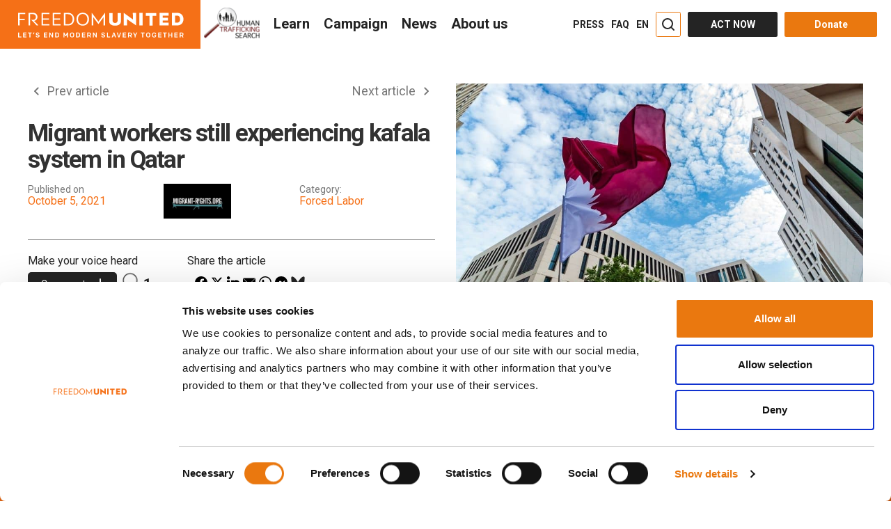

--- FILE ---
content_type: text/html; charset=UTF-8
request_url: https://www.freedomunited.org/news/migrant-workers-experiencing-kafala-system-qatar/
body_size: 68022
content:
<!DOCTYPE html>
<html lang="en-US" prefix="og: http://ogp.me/ns#" data-advp="21"  >
<head>
    <meta charset="UTF-8"><script type="text/javascript">(window.NREUM||(NREUM={})).init={ajax:{deny_list:["bam.nr-data.net"]},feature_flags:["soft_nav"]};(window.NREUM||(NREUM={})).loader_config={licenseKey:"47439e03c0",applicationID:"33444230",browserID:"33444266"};;/*! For license information please see nr-loader-rum-1.308.0.min.js.LICENSE.txt */
(()=>{var e,t,r={163:(e,t,r)=>{"use strict";r.d(t,{j:()=>E});var n=r(384),i=r(1741);var a=r(2555);r(860).K7.genericEvents;const s="experimental.resources",o="register",c=e=>{if(!e||"string"!=typeof e)return!1;try{document.createDocumentFragment().querySelector(e)}catch{return!1}return!0};var d=r(2614),u=r(944),l=r(8122);const f="[data-nr-mask]",g=e=>(0,l.a)(e,(()=>{const e={feature_flags:[],experimental:{allow_registered_children:!1,resources:!1},mask_selector:"*",block_selector:"[data-nr-block]",mask_input_options:{color:!1,date:!1,"datetime-local":!1,email:!1,month:!1,number:!1,range:!1,search:!1,tel:!1,text:!1,time:!1,url:!1,week:!1,textarea:!1,select:!1,password:!0}};return{ajax:{deny_list:void 0,block_internal:!0,enabled:!0,autoStart:!0},api:{get allow_registered_children(){return e.feature_flags.includes(o)||e.experimental.allow_registered_children},set allow_registered_children(t){e.experimental.allow_registered_children=t},duplicate_registered_data:!1},browser_consent_mode:{enabled:!1},distributed_tracing:{enabled:void 0,exclude_newrelic_header:void 0,cors_use_newrelic_header:void 0,cors_use_tracecontext_headers:void 0,allowed_origins:void 0},get feature_flags(){return e.feature_flags},set feature_flags(t){e.feature_flags=t},generic_events:{enabled:!0,autoStart:!0},harvest:{interval:30},jserrors:{enabled:!0,autoStart:!0},logging:{enabled:!0,autoStart:!0},metrics:{enabled:!0,autoStart:!0},obfuscate:void 0,page_action:{enabled:!0},page_view_event:{enabled:!0,autoStart:!0},page_view_timing:{enabled:!0,autoStart:!0},performance:{capture_marks:!1,capture_measures:!1,capture_detail:!0,resources:{get enabled(){return e.feature_flags.includes(s)||e.experimental.resources},set enabled(t){e.experimental.resources=t},asset_types:[],first_party_domains:[],ignore_newrelic:!0}},privacy:{cookies_enabled:!0},proxy:{assets:void 0,beacon:void 0},session:{expiresMs:d.wk,inactiveMs:d.BB},session_replay:{autoStart:!0,enabled:!1,preload:!1,sampling_rate:10,error_sampling_rate:100,collect_fonts:!1,inline_images:!1,fix_stylesheets:!0,mask_all_inputs:!0,get mask_text_selector(){return e.mask_selector},set mask_text_selector(t){c(t)?e.mask_selector="".concat(t,",").concat(f):""===t||null===t?e.mask_selector=f:(0,u.R)(5,t)},get block_class(){return"nr-block"},get ignore_class(){return"nr-ignore"},get mask_text_class(){return"nr-mask"},get block_selector(){return e.block_selector},set block_selector(t){c(t)?e.block_selector+=",".concat(t):""!==t&&(0,u.R)(6,t)},get mask_input_options(){return e.mask_input_options},set mask_input_options(t){t&&"object"==typeof t?e.mask_input_options={...t,password:!0}:(0,u.R)(7,t)}},session_trace:{enabled:!0,autoStart:!0},soft_navigations:{enabled:!0,autoStart:!0},spa:{enabled:!0,autoStart:!0},ssl:void 0,user_actions:{enabled:!0,elementAttributes:["id","className","tagName","type"]}}})());var p=r(6154),m=r(9324);let h=0;const v={buildEnv:m.F3,distMethod:m.Xs,version:m.xv,originTime:p.WN},b={consented:!1},y={appMetadata:{},get consented(){return this.session?.state?.consent||b.consented},set consented(e){b.consented=e},customTransaction:void 0,denyList:void 0,disabled:!1,harvester:void 0,isolatedBacklog:!1,isRecording:!1,loaderType:void 0,maxBytes:3e4,obfuscator:void 0,onerror:void 0,ptid:void 0,releaseIds:{},session:void 0,timeKeeper:void 0,registeredEntities:[],jsAttributesMetadata:{bytes:0},get harvestCount(){return++h}},_=e=>{const t=(0,l.a)(e,y),r=Object.keys(v).reduce((e,t)=>(e[t]={value:v[t],writable:!1,configurable:!0,enumerable:!0},e),{});return Object.defineProperties(t,r)};var w=r(5701);const x=e=>{const t=e.startsWith("http");e+="/",r.p=t?e:"https://"+e};var R=r(7836),k=r(3241);const A={accountID:void 0,trustKey:void 0,agentID:void 0,licenseKey:void 0,applicationID:void 0,xpid:void 0},S=e=>(0,l.a)(e,A),T=new Set;function E(e,t={},r,s){let{init:o,info:c,loader_config:d,runtime:u={},exposed:l=!0}=t;if(!c){const e=(0,n.pV)();o=e.init,c=e.info,d=e.loader_config}e.init=g(o||{}),e.loader_config=S(d||{}),c.jsAttributes??={},p.bv&&(c.jsAttributes.isWorker=!0),e.info=(0,a.D)(c);const f=e.init,m=[c.beacon,c.errorBeacon];T.has(e.agentIdentifier)||(f.proxy.assets&&(x(f.proxy.assets),m.push(f.proxy.assets)),f.proxy.beacon&&m.push(f.proxy.beacon),e.beacons=[...m],function(e){const t=(0,n.pV)();Object.getOwnPropertyNames(i.W.prototype).forEach(r=>{const n=i.W.prototype[r];if("function"!=typeof n||"constructor"===n)return;let a=t[r];e[r]&&!1!==e.exposed&&"micro-agent"!==e.runtime?.loaderType&&(t[r]=(...t)=>{const n=e[r](...t);return a?a(...t):n})})}(e),(0,n.US)("activatedFeatures",w.B)),u.denyList=[...f.ajax.deny_list||[],...f.ajax.block_internal?m:[]],u.ptid=e.agentIdentifier,u.loaderType=r,e.runtime=_(u),T.has(e.agentIdentifier)||(e.ee=R.ee.get(e.agentIdentifier),e.exposed=l,(0,k.W)({agentIdentifier:e.agentIdentifier,drained:!!w.B?.[e.agentIdentifier],type:"lifecycle",name:"initialize",feature:void 0,data:e.config})),T.add(e.agentIdentifier)}},384:(e,t,r)=>{"use strict";r.d(t,{NT:()=>s,US:()=>u,Zm:()=>o,bQ:()=>d,dV:()=>c,pV:()=>l});var n=r(6154),i=r(1863),a=r(1910);const s={beacon:"bam.nr-data.net",errorBeacon:"bam.nr-data.net"};function o(){return n.gm.NREUM||(n.gm.NREUM={}),void 0===n.gm.newrelic&&(n.gm.newrelic=n.gm.NREUM),n.gm.NREUM}function c(){let e=o();return e.o||(e.o={ST:n.gm.setTimeout,SI:n.gm.setImmediate||n.gm.setInterval,CT:n.gm.clearTimeout,XHR:n.gm.XMLHttpRequest,REQ:n.gm.Request,EV:n.gm.Event,PR:n.gm.Promise,MO:n.gm.MutationObserver,FETCH:n.gm.fetch,WS:n.gm.WebSocket},(0,a.i)(...Object.values(e.o))),e}function d(e,t){let r=o();r.initializedAgents??={},t.initializedAt={ms:(0,i.t)(),date:new Date},r.initializedAgents[e]=t}function u(e,t){o()[e]=t}function l(){return function(){let e=o();const t=e.info||{};e.info={beacon:s.beacon,errorBeacon:s.errorBeacon,...t}}(),function(){let e=o();const t=e.init||{};e.init={...t}}(),c(),function(){let e=o();const t=e.loader_config||{};e.loader_config={...t}}(),o()}},782:(e,t,r)=>{"use strict";r.d(t,{T:()=>n});const n=r(860).K7.pageViewTiming},860:(e,t,r)=>{"use strict";r.d(t,{$J:()=>u,K7:()=>c,P3:()=>d,XX:()=>i,Yy:()=>o,df:()=>a,qY:()=>n,v4:()=>s});const n="events",i="jserrors",a="browser/blobs",s="rum",o="browser/logs",c={ajax:"ajax",genericEvents:"generic_events",jserrors:i,logging:"logging",metrics:"metrics",pageAction:"page_action",pageViewEvent:"page_view_event",pageViewTiming:"page_view_timing",sessionReplay:"session_replay",sessionTrace:"session_trace",softNav:"soft_navigations",spa:"spa"},d={[c.pageViewEvent]:1,[c.pageViewTiming]:2,[c.metrics]:3,[c.jserrors]:4,[c.spa]:5,[c.ajax]:6,[c.sessionTrace]:7,[c.softNav]:8,[c.sessionReplay]:9,[c.logging]:10,[c.genericEvents]:11},u={[c.pageViewEvent]:s,[c.pageViewTiming]:n,[c.ajax]:n,[c.spa]:n,[c.softNav]:n,[c.metrics]:i,[c.jserrors]:i,[c.sessionTrace]:a,[c.sessionReplay]:a,[c.logging]:o,[c.genericEvents]:"ins"}},944:(e,t,r)=>{"use strict";r.d(t,{R:()=>i});var n=r(3241);function i(e,t){"function"==typeof console.debug&&(console.debug("New Relic Warning: https://github.com/newrelic/newrelic-browser-agent/blob/main/docs/warning-codes.md#".concat(e),t),(0,n.W)({agentIdentifier:null,drained:null,type:"data",name:"warn",feature:"warn",data:{code:e,secondary:t}}))}},1687:(e,t,r)=>{"use strict";r.d(t,{Ak:()=>d,Ze:()=>f,x3:()=>u});var n=r(3241),i=r(7836),a=r(3606),s=r(860),o=r(2646);const c={};function d(e,t){const r={staged:!1,priority:s.P3[t]||0};l(e),c[e].get(t)||c[e].set(t,r)}function u(e,t){e&&c[e]&&(c[e].get(t)&&c[e].delete(t),p(e,t,!1),c[e].size&&g(e))}function l(e){if(!e)throw new Error("agentIdentifier required");c[e]||(c[e]=new Map)}function f(e="",t="feature",r=!1){if(l(e),!e||!c[e].get(t)||r)return p(e,t);c[e].get(t).staged=!0,g(e)}function g(e){const t=Array.from(c[e]);t.every(([e,t])=>t.staged)&&(t.sort((e,t)=>e[1].priority-t[1].priority),t.forEach(([t])=>{c[e].delete(t),p(e,t)}))}function p(e,t,r=!0){const s=e?i.ee.get(e):i.ee,c=a.i.handlers;if(!s.aborted&&s.backlog&&c){if((0,n.W)({agentIdentifier:e,type:"lifecycle",name:"drain",feature:t}),r){const e=s.backlog[t],r=c[t];if(r){for(let t=0;e&&t<e.length;++t)m(e[t],r);Object.entries(r).forEach(([e,t])=>{Object.values(t||{}).forEach(t=>{t[0]?.on&&t[0]?.context()instanceof o.y&&t[0].on(e,t[1])})})}}s.isolatedBacklog||delete c[t],s.backlog[t]=null,s.emit("drain-"+t,[])}}function m(e,t){var r=e[1];Object.values(t[r]||{}).forEach(t=>{var r=e[0];if(t[0]===r){var n=t[1],i=e[3],a=e[2];n.apply(i,a)}})}},1738:(e,t,r)=>{"use strict";r.d(t,{U:()=>g,Y:()=>f});var n=r(3241),i=r(9908),a=r(1863),s=r(944),o=r(5701),c=r(3969),d=r(8362),u=r(860),l=r(4261);function f(e,t,r,a){const f=a||r;!f||f[e]&&f[e]!==d.d.prototype[e]||(f[e]=function(){(0,i.p)(c.xV,["API/"+e+"/called"],void 0,u.K7.metrics,r.ee),(0,n.W)({agentIdentifier:r.agentIdentifier,drained:!!o.B?.[r.agentIdentifier],type:"data",name:"api",feature:l.Pl+e,data:{}});try{return t.apply(this,arguments)}catch(e){(0,s.R)(23,e)}})}function g(e,t,r,n,s){const o=e.info;null===r?delete o.jsAttributes[t]:o.jsAttributes[t]=r,(s||null===r)&&(0,i.p)(l.Pl+n,[(0,a.t)(),t,r],void 0,"session",e.ee)}},1741:(e,t,r)=>{"use strict";r.d(t,{W:()=>a});var n=r(944),i=r(4261);class a{#e(e,...t){if(this[e]!==a.prototype[e])return this[e](...t);(0,n.R)(35,e)}addPageAction(e,t){return this.#e(i.hG,e,t)}register(e){return this.#e(i.eY,e)}recordCustomEvent(e,t){return this.#e(i.fF,e,t)}setPageViewName(e,t){return this.#e(i.Fw,e,t)}setCustomAttribute(e,t,r){return this.#e(i.cD,e,t,r)}noticeError(e,t){return this.#e(i.o5,e,t)}setUserId(e,t=!1){return this.#e(i.Dl,e,t)}setApplicationVersion(e){return this.#e(i.nb,e)}setErrorHandler(e){return this.#e(i.bt,e)}addRelease(e,t){return this.#e(i.k6,e,t)}log(e,t){return this.#e(i.$9,e,t)}start(){return this.#e(i.d3)}finished(e){return this.#e(i.BL,e)}recordReplay(){return this.#e(i.CH)}pauseReplay(){return this.#e(i.Tb)}addToTrace(e){return this.#e(i.U2,e)}setCurrentRouteName(e){return this.#e(i.PA,e)}interaction(e){return this.#e(i.dT,e)}wrapLogger(e,t,r){return this.#e(i.Wb,e,t,r)}measure(e,t){return this.#e(i.V1,e,t)}consent(e){return this.#e(i.Pv,e)}}},1863:(e,t,r)=>{"use strict";function n(){return Math.floor(performance.now())}r.d(t,{t:()=>n})},1910:(e,t,r)=>{"use strict";r.d(t,{i:()=>a});var n=r(944);const i=new Map;function a(...e){return e.every(e=>{if(i.has(e))return i.get(e);const t="function"==typeof e?e.toString():"",r=t.includes("[native code]"),a=t.includes("nrWrapper");return r||a||(0,n.R)(64,e?.name||t),i.set(e,r),r})}},2555:(e,t,r)=>{"use strict";r.d(t,{D:()=>o,f:()=>s});var n=r(384),i=r(8122);const a={beacon:n.NT.beacon,errorBeacon:n.NT.errorBeacon,licenseKey:void 0,applicationID:void 0,sa:void 0,queueTime:void 0,applicationTime:void 0,ttGuid:void 0,user:void 0,account:void 0,product:void 0,extra:void 0,jsAttributes:{},userAttributes:void 0,atts:void 0,transactionName:void 0,tNamePlain:void 0};function s(e){try{return!!e.licenseKey&&!!e.errorBeacon&&!!e.applicationID}catch(e){return!1}}const o=e=>(0,i.a)(e,a)},2614:(e,t,r)=>{"use strict";r.d(t,{BB:()=>s,H3:()=>n,g:()=>d,iL:()=>c,tS:()=>o,uh:()=>i,wk:()=>a});const n="NRBA",i="SESSION",a=144e5,s=18e5,o={STARTED:"session-started",PAUSE:"session-pause",RESET:"session-reset",RESUME:"session-resume",UPDATE:"session-update"},c={SAME_TAB:"same-tab",CROSS_TAB:"cross-tab"},d={OFF:0,FULL:1,ERROR:2}},2646:(e,t,r)=>{"use strict";r.d(t,{y:()=>n});class n{constructor(e){this.contextId=e}}},2843:(e,t,r)=>{"use strict";r.d(t,{G:()=>a,u:()=>i});var n=r(3878);function i(e,t=!1,r,i){(0,n.DD)("visibilitychange",function(){if(t)return void("hidden"===document.visibilityState&&e());e(document.visibilityState)},r,i)}function a(e,t,r){(0,n.sp)("pagehide",e,t,r)}},3241:(e,t,r)=>{"use strict";r.d(t,{W:()=>a});var n=r(6154);const i="newrelic";function a(e={}){try{n.gm.dispatchEvent(new CustomEvent(i,{detail:e}))}catch(e){}}},3606:(e,t,r)=>{"use strict";r.d(t,{i:()=>a});var n=r(9908);a.on=s;var i=a.handlers={};function a(e,t,r,a){s(a||n.d,i,e,t,r)}function s(e,t,r,i,a){a||(a="feature"),e||(e=n.d);var s=t[a]=t[a]||{};(s[r]=s[r]||[]).push([e,i])}},3878:(e,t,r)=>{"use strict";function n(e,t){return{capture:e,passive:!1,signal:t}}function i(e,t,r=!1,i){window.addEventListener(e,t,n(r,i))}function a(e,t,r=!1,i){document.addEventListener(e,t,n(r,i))}r.d(t,{DD:()=>a,jT:()=>n,sp:()=>i})},3969:(e,t,r)=>{"use strict";r.d(t,{TZ:()=>n,XG:()=>o,rs:()=>i,xV:()=>s,z_:()=>a});const n=r(860).K7.metrics,i="sm",a="cm",s="storeSupportabilityMetrics",o="storeEventMetrics"},4234:(e,t,r)=>{"use strict";r.d(t,{W:()=>a});var n=r(7836),i=r(1687);class a{constructor(e,t){this.agentIdentifier=e,this.ee=n.ee.get(e),this.featureName=t,this.blocked=!1}deregisterDrain(){(0,i.x3)(this.agentIdentifier,this.featureName)}}},4261:(e,t,r)=>{"use strict";r.d(t,{$9:()=>d,BL:()=>o,CH:()=>g,Dl:()=>_,Fw:()=>y,PA:()=>h,Pl:()=>n,Pv:()=>k,Tb:()=>l,U2:()=>a,V1:()=>R,Wb:()=>x,bt:()=>b,cD:()=>v,d3:()=>w,dT:()=>c,eY:()=>p,fF:()=>f,hG:()=>i,k6:()=>s,nb:()=>m,o5:()=>u});const n="api-",i="addPageAction",a="addToTrace",s="addRelease",o="finished",c="interaction",d="log",u="noticeError",l="pauseReplay",f="recordCustomEvent",g="recordReplay",p="register",m="setApplicationVersion",h="setCurrentRouteName",v="setCustomAttribute",b="setErrorHandler",y="setPageViewName",_="setUserId",w="start",x="wrapLogger",R="measure",k="consent"},5289:(e,t,r)=>{"use strict";r.d(t,{GG:()=>s,Qr:()=>c,sB:()=>o});var n=r(3878),i=r(6389);function a(){return"undefined"==typeof document||"complete"===document.readyState}function s(e,t){if(a())return e();const r=(0,i.J)(e),s=setInterval(()=>{a()&&(clearInterval(s),r())},500);(0,n.sp)("load",r,t)}function o(e){if(a())return e();(0,n.DD)("DOMContentLoaded",e)}function c(e){if(a())return e();(0,n.sp)("popstate",e)}},5607:(e,t,r)=>{"use strict";r.d(t,{W:()=>n});const n=(0,r(9566).bz)()},5701:(e,t,r)=>{"use strict";r.d(t,{B:()=>a,t:()=>s});var n=r(3241);const i=new Set,a={};function s(e,t){const r=t.agentIdentifier;a[r]??={},e&&"object"==typeof e&&(i.has(r)||(t.ee.emit("rumresp",[e]),a[r]=e,i.add(r),(0,n.W)({agentIdentifier:r,loaded:!0,drained:!0,type:"lifecycle",name:"load",feature:void 0,data:e})))}},6154:(e,t,r)=>{"use strict";r.d(t,{OF:()=>c,RI:()=>i,WN:()=>u,bv:()=>a,eN:()=>l,gm:()=>s,mw:()=>o,sb:()=>d});var n=r(1863);const i="undefined"!=typeof window&&!!window.document,a="undefined"!=typeof WorkerGlobalScope&&("undefined"!=typeof self&&self instanceof WorkerGlobalScope&&self.navigator instanceof WorkerNavigator||"undefined"!=typeof globalThis&&globalThis instanceof WorkerGlobalScope&&globalThis.navigator instanceof WorkerNavigator),s=i?window:"undefined"!=typeof WorkerGlobalScope&&("undefined"!=typeof self&&self instanceof WorkerGlobalScope&&self||"undefined"!=typeof globalThis&&globalThis instanceof WorkerGlobalScope&&globalThis),o=Boolean("hidden"===s?.document?.visibilityState),c=/iPad|iPhone|iPod/.test(s.navigator?.userAgent),d=c&&"undefined"==typeof SharedWorker,u=((()=>{const e=s.navigator?.userAgent?.match(/Firefox[/\s](\d+\.\d+)/);Array.isArray(e)&&e.length>=2&&e[1]})(),Date.now()-(0,n.t)()),l=()=>"undefined"!=typeof PerformanceNavigationTiming&&s?.performance?.getEntriesByType("navigation")?.[0]?.responseStart},6389:(e,t,r)=>{"use strict";function n(e,t=500,r={}){const n=r?.leading||!1;let i;return(...r)=>{n&&void 0===i&&(e.apply(this,r),i=setTimeout(()=>{i=clearTimeout(i)},t)),n||(clearTimeout(i),i=setTimeout(()=>{e.apply(this,r)},t))}}function i(e){let t=!1;return(...r)=>{t||(t=!0,e.apply(this,r))}}r.d(t,{J:()=>i,s:()=>n})},6630:(e,t,r)=>{"use strict";r.d(t,{T:()=>n});const n=r(860).K7.pageViewEvent},7699:(e,t,r)=>{"use strict";r.d(t,{It:()=>a,KC:()=>o,No:()=>i,qh:()=>s});var n=r(860);const i=16e3,a=1e6,s="SESSION_ERROR",o={[n.K7.logging]:!0,[n.K7.genericEvents]:!1,[n.K7.jserrors]:!1,[n.K7.ajax]:!1}},7836:(e,t,r)=>{"use strict";r.d(t,{P:()=>o,ee:()=>c});var n=r(384),i=r(8990),a=r(2646),s=r(5607);const o="nr@context:".concat(s.W),c=function e(t,r){var n={},s={},u={},l=!1;try{l=16===r.length&&d.initializedAgents?.[r]?.runtime.isolatedBacklog}catch(e){}var f={on:p,addEventListener:p,removeEventListener:function(e,t){var r=n[e];if(!r)return;for(var i=0;i<r.length;i++)r[i]===t&&r.splice(i,1)},emit:function(e,r,n,i,a){!1!==a&&(a=!0);if(c.aborted&&!i)return;t&&a&&t.emit(e,r,n);var o=g(n);m(e).forEach(e=>{e.apply(o,r)});var d=v()[s[e]];d&&d.push([f,e,r,o]);return o},get:h,listeners:m,context:g,buffer:function(e,t){const r=v();if(t=t||"feature",f.aborted)return;Object.entries(e||{}).forEach(([e,n])=>{s[n]=t,t in r||(r[t]=[])})},abort:function(){f._aborted=!0,Object.keys(f.backlog).forEach(e=>{delete f.backlog[e]})},isBuffering:function(e){return!!v()[s[e]]},debugId:r,backlog:l?{}:t&&"object"==typeof t.backlog?t.backlog:{},isolatedBacklog:l};return Object.defineProperty(f,"aborted",{get:()=>{let e=f._aborted||!1;return e||(t&&(e=t.aborted),e)}}),f;function g(e){return e&&e instanceof a.y?e:e?(0,i.I)(e,o,()=>new a.y(o)):new a.y(o)}function p(e,t){n[e]=m(e).concat(t)}function m(e){return n[e]||[]}function h(t){return u[t]=u[t]||e(f,t)}function v(){return f.backlog}}(void 0,"globalEE"),d=(0,n.Zm)();d.ee||(d.ee=c)},8122:(e,t,r)=>{"use strict";r.d(t,{a:()=>i});var n=r(944);function i(e,t){try{if(!e||"object"!=typeof e)return(0,n.R)(3);if(!t||"object"!=typeof t)return(0,n.R)(4);const r=Object.create(Object.getPrototypeOf(t),Object.getOwnPropertyDescriptors(t)),a=0===Object.keys(r).length?e:r;for(let s in a)if(void 0!==e[s])try{if(null===e[s]){r[s]=null;continue}Array.isArray(e[s])&&Array.isArray(t[s])?r[s]=Array.from(new Set([...e[s],...t[s]])):"object"==typeof e[s]&&"object"==typeof t[s]?r[s]=i(e[s],t[s]):r[s]=e[s]}catch(e){r[s]||(0,n.R)(1,e)}return r}catch(e){(0,n.R)(2,e)}}},8362:(e,t,r)=>{"use strict";r.d(t,{d:()=>a});var n=r(9566),i=r(1741);class a extends i.W{agentIdentifier=(0,n.LA)(16)}},8374:(e,t,r)=>{r.nc=(()=>{try{return document?.currentScript?.nonce}catch(e){}return""})()},8990:(e,t,r)=>{"use strict";r.d(t,{I:()=>i});var n=Object.prototype.hasOwnProperty;function i(e,t,r){if(n.call(e,t))return e[t];var i=r();if(Object.defineProperty&&Object.keys)try{return Object.defineProperty(e,t,{value:i,writable:!0,enumerable:!1}),i}catch(e){}return e[t]=i,i}},9324:(e,t,r)=>{"use strict";r.d(t,{F3:()=>i,Xs:()=>a,xv:()=>n});const n="1.308.0",i="PROD",a="CDN"},9566:(e,t,r)=>{"use strict";r.d(t,{LA:()=>o,bz:()=>s});var n=r(6154);const i="xxxxxxxx-xxxx-4xxx-yxxx-xxxxxxxxxxxx";function a(e,t){return e?15&e[t]:16*Math.random()|0}function s(){const e=n.gm?.crypto||n.gm?.msCrypto;let t,r=0;return e&&e.getRandomValues&&(t=e.getRandomValues(new Uint8Array(30))),i.split("").map(e=>"x"===e?a(t,r++).toString(16):"y"===e?(3&a()|8).toString(16):e).join("")}function o(e){const t=n.gm?.crypto||n.gm?.msCrypto;let r,i=0;t&&t.getRandomValues&&(r=t.getRandomValues(new Uint8Array(e)));const s=[];for(var o=0;o<e;o++)s.push(a(r,i++).toString(16));return s.join("")}},9908:(e,t,r)=>{"use strict";r.d(t,{d:()=>n,p:()=>i});var n=r(7836).ee.get("handle");function i(e,t,r,i,a){a?(a.buffer([e],i),a.emit(e,t,r)):(n.buffer([e],i),n.emit(e,t,r))}}},n={};function i(e){var t=n[e];if(void 0!==t)return t.exports;var a=n[e]={exports:{}};return r[e](a,a.exports,i),a.exports}i.m=r,i.d=(e,t)=>{for(var r in t)i.o(t,r)&&!i.o(e,r)&&Object.defineProperty(e,r,{enumerable:!0,get:t[r]})},i.f={},i.e=e=>Promise.all(Object.keys(i.f).reduce((t,r)=>(i.f[r](e,t),t),[])),i.u=e=>"nr-rum-1.308.0.min.js",i.o=(e,t)=>Object.prototype.hasOwnProperty.call(e,t),e={},t="NRBA-1.308.0.PROD:",i.l=(r,n,a,s)=>{if(e[r])e[r].push(n);else{var o,c;if(void 0!==a)for(var d=document.getElementsByTagName("script"),u=0;u<d.length;u++){var l=d[u];if(l.getAttribute("src")==r||l.getAttribute("data-webpack")==t+a){o=l;break}}if(!o){c=!0;var f={296:"sha512-+MIMDsOcckGXa1EdWHqFNv7P+JUkd5kQwCBr3KE6uCvnsBNUrdSt4a/3/L4j4TxtnaMNjHpza2/erNQbpacJQA=="};(o=document.createElement("script")).charset="utf-8",i.nc&&o.setAttribute("nonce",i.nc),o.setAttribute("data-webpack",t+a),o.src=r,0!==o.src.indexOf(window.location.origin+"/")&&(o.crossOrigin="anonymous"),f[s]&&(o.integrity=f[s])}e[r]=[n];var g=(t,n)=>{o.onerror=o.onload=null,clearTimeout(p);var i=e[r];if(delete e[r],o.parentNode&&o.parentNode.removeChild(o),i&&i.forEach(e=>e(n)),t)return t(n)},p=setTimeout(g.bind(null,void 0,{type:"timeout",target:o}),12e4);o.onerror=g.bind(null,o.onerror),o.onload=g.bind(null,o.onload),c&&document.head.appendChild(o)}},i.r=e=>{"undefined"!=typeof Symbol&&Symbol.toStringTag&&Object.defineProperty(e,Symbol.toStringTag,{value:"Module"}),Object.defineProperty(e,"__esModule",{value:!0})},i.p="https://js-agent.newrelic.com/",(()=>{var e={374:0,840:0};i.f.j=(t,r)=>{var n=i.o(e,t)?e[t]:void 0;if(0!==n)if(n)r.push(n[2]);else{var a=new Promise((r,i)=>n=e[t]=[r,i]);r.push(n[2]=a);var s=i.p+i.u(t),o=new Error;i.l(s,r=>{if(i.o(e,t)&&(0!==(n=e[t])&&(e[t]=void 0),n)){var a=r&&("load"===r.type?"missing":r.type),s=r&&r.target&&r.target.src;o.message="Loading chunk "+t+" failed: ("+a+": "+s+")",o.name="ChunkLoadError",o.type=a,o.request=s,n[1](o)}},"chunk-"+t,t)}};var t=(t,r)=>{var n,a,[s,o,c]=r,d=0;if(s.some(t=>0!==e[t])){for(n in o)i.o(o,n)&&(i.m[n]=o[n]);if(c)c(i)}for(t&&t(r);d<s.length;d++)a=s[d],i.o(e,a)&&e[a]&&e[a][0](),e[a]=0},r=self["webpackChunk:NRBA-1.308.0.PROD"]=self["webpackChunk:NRBA-1.308.0.PROD"]||[];r.forEach(t.bind(null,0)),r.push=t.bind(null,r.push.bind(r))})(),(()=>{"use strict";i(8374);var e=i(8362),t=i(860);const r=Object.values(t.K7);var n=i(163);var a=i(9908),s=i(1863),o=i(4261),c=i(1738);var d=i(1687),u=i(4234),l=i(5289),f=i(6154),g=i(944),p=i(384);const m=e=>f.RI&&!0===e?.privacy.cookies_enabled;function h(e){return!!(0,p.dV)().o.MO&&m(e)&&!0===e?.session_trace.enabled}var v=i(6389),b=i(7699);class y extends u.W{constructor(e,t){super(e.agentIdentifier,t),this.agentRef=e,this.abortHandler=void 0,this.featAggregate=void 0,this.loadedSuccessfully=void 0,this.onAggregateImported=new Promise(e=>{this.loadedSuccessfully=e}),this.deferred=Promise.resolve(),!1===e.init[this.featureName].autoStart?this.deferred=new Promise((t,r)=>{this.ee.on("manual-start-all",(0,v.J)(()=>{(0,d.Ak)(e.agentIdentifier,this.featureName),t()}))}):(0,d.Ak)(e.agentIdentifier,t)}importAggregator(e,t,r={}){if(this.featAggregate)return;const n=async()=>{let n;await this.deferred;try{if(m(e.init)){const{setupAgentSession:t}=await i.e(296).then(i.bind(i,3305));n=t(e)}}catch(e){(0,g.R)(20,e),this.ee.emit("internal-error",[e]),(0,a.p)(b.qh,[e],void 0,this.featureName,this.ee)}try{if(!this.#t(this.featureName,n,e.init))return(0,d.Ze)(this.agentIdentifier,this.featureName),void this.loadedSuccessfully(!1);const{Aggregate:i}=await t();this.featAggregate=new i(e,r),e.runtime.harvester.initializedAggregates.push(this.featAggregate),this.loadedSuccessfully(!0)}catch(e){(0,g.R)(34,e),this.abortHandler?.(),(0,d.Ze)(this.agentIdentifier,this.featureName,!0),this.loadedSuccessfully(!1),this.ee&&this.ee.abort()}};f.RI?(0,l.GG)(()=>n(),!0):n()}#t(e,r,n){if(this.blocked)return!1;switch(e){case t.K7.sessionReplay:return h(n)&&!!r;case t.K7.sessionTrace:return!!r;default:return!0}}}var _=i(6630),w=i(2614),x=i(3241);class R extends y{static featureName=_.T;constructor(e){var t;super(e,_.T),this.setupInspectionEvents(e.agentIdentifier),t=e,(0,c.Y)(o.Fw,function(e,r){"string"==typeof e&&("/"!==e.charAt(0)&&(e="/"+e),t.runtime.customTransaction=(r||"http://custom.transaction")+e,(0,a.p)(o.Pl+o.Fw,[(0,s.t)()],void 0,void 0,t.ee))},t),this.importAggregator(e,()=>i.e(296).then(i.bind(i,3943)))}setupInspectionEvents(e){const t=(t,r)=>{t&&(0,x.W)({agentIdentifier:e,timeStamp:t.timeStamp,loaded:"complete"===t.target.readyState,type:"window",name:r,data:t.target.location+""})};(0,l.sB)(e=>{t(e,"DOMContentLoaded")}),(0,l.GG)(e=>{t(e,"load")}),(0,l.Qr)(e=>{t(e,"navigate")}),this.ee.on(w.tS.UPDATE,(t,r)=>{(0,x.W)({agentIdentifier:e,type:"lifecycle",name:"session",data:r})})}}class k extends e.d{constructor(e){var t;(super(),f.gm)?(this.features={},(0,p.bQ)(this.agentIdentifier,this),this.desiredFeatures=new Set(e.features||[]),this.desiredFeatures.add(R),(0,n.j)(this,e,e.loaderType||"agent"),t=this,(0,c.Y)(o.cD,function(e,r,n=!1){if("string"==typeof e){if(["string","number","boolean"].includes(typeof r)||null===r)return(0,c.U)(t,e,r,o.cD,n);(0,g.R)(40,typeof r)}else(0,g.R)(39,typeof e)},t),function(e){(0,c.Y)(o.Dl,function(t,r=!1){if("string"!=typeof t&&null!==t)return void(0,g.R)(41,typeof t);const n=e.info.jsAttributes["enduser.id"];r&&null!=n&&n!==t?(0,a.p)(o.Pl+"setUserIdAndResetSession",[t],void 0,"session",e.ee):(0,c.U)(e,"enduser.id",t,o.Dl,!0)},e)}(this),function(e){(0,c.Y)(o.nb,function(t){if("string"==typeof t||null===t)return(0,c.U)(e,"application.version",t,o.nb,!1);(0,g.R)(42,typeof t)},e)}(this),function(e){(0,c.Y)(o.d3,function(){e.ee.emit("manual-start-all")},e)}(this),function(e){(0,c.Y)(o.Pv,function(t=!0){if("boolean"==typeof t){if((0,a.p)(o.Pl+o.Pv,[t],void 0,"session",e.ee),e.runtime.consented=t,t){const t=e.features.page_view_event;t.onAggregateImported.then(e=>{const r=t.featAggregate;e&&!r.sentRum&&r.sendRum()})}}else(0,g.R)(65,typeof t)},e)}(this),this.run()):(0,g.R)(21)}get config(){return{info:this.info,init:this.init,loader_config:this.loader_config,runtime:this.runtime}}get api(){return this}run(){try{const e=function(e){const t={};return r.forEach(r=>{t[r]=!!e[r]?.enabled}),t}(this.init),n=[...this.desiredFeatures];n.sort((e,r)=>t.P3[e.featureName]-t.P3[r.featureName]),n.forEach(r=>{if(!e[r.featureName]&&r.featureName!==t.K7.pageViewEvent)return;if(r.featureName===t.K7.spa)return void(0,g.R)(67);const n=function(e){switch(e){case t.K7.ajax:return[t.K7.jserrors];case t.K7.sessionTrace:return[t.K7.ajax,t.K7.pageViewEvent];case t.K7.sessionReplay:return[t.K7.sessionTrace];case t.K7.pageViewTiming:return[t.K7.pageViewEvent];default:return[]}}(r.featureName).filter(e=>!(e in this.features));n.length>0&&(0,g.R)(36,{targetFeature:r.featureName,missingDependencies:n}),this.features[r.featureName]=new r(this)})}catch(e){(0,g.R)(22,e);for(const e in this.features)this.features[e].abortHandler?.();const t=(0,p.Zm)();delete t.initializedAgents[this.agentIdentifier]?.features,delete this.sharedAggregator;return t.ee.get(this.agentIdentifier).abort(),!1}}}var A=i(2843),S=i(782);class T extends y{static featureName=S.T;constructor(e){super(e,S.T),f.RI&&((0,A.u)(()=>(0,a.p)("docHidden",[(0,s.t)()],void 0,S.T,this.ee),!0),(0,A.G)(()=>(0,a.p)("winPagehide",[(0,s.t)()],void 0,S.T,this.ee)),this.importAggregator(e,()=>i.e(296).then(i.bind(i,2117))))}}var E=i(3969);class I extends y{static featureName=E.TZ;constructor(e){super(e,E.TZ),f.RI&&document.addEventListener("securitypolicyviolation",e=>{(0,a.p)(E.xV,["Generic/CSPViolation/Detected"],void 0,this.featureName,this.ee)}),this.importAggregator(e,()=>i.e(296).then(i.bind(i,9623)))}}new k({features:[R,T,I],loaderType:"lite"})})()})();</script>
    <meta name="viewport" content="width=device-width, initial-scale=1">
    <link rel="profile" href="https://gmpg.org/xfn/11">

    <style>
        body {
          opacity:0;
        }
    </style>

        <link rel="icon" type="image/png" href="https://www.freedomunited.org/wp-content/themes/u1_theme/assets/images/favicon-32x32.png" sizes="32x32">
    <link rel="icon" type="image/png" href="https://www.freedomunited.org/wp-content/themes/u1_theme/assets/images/favicon-16x16.png" sizes="16x16">
    <!--<link rel="manifest" href="/assets/images/manifest.json">-->
    <link rel="mask-icon" href="https://www.freedomunited.org/wp-content/themes/u1_theme/assets/images/safari-pinned-tab.svg" color="#f57017">
    

    <meta name="theme-color" content="#ffffff">
    <meta http-equiv="cache-control" content="max-age=604800, must-revalidate"/>
    <meta http-equiv="pragma" content="max-age=604800, must-revalidate"/>

      <script>

	  function ctOnce(fn, context) {
		  var result;

		  return function() {
			  if(fn) {
				  result = fn.apply(context || this, arguments);
				  fn = null;
			  }

			  return result;
		  };
	  }

		function loadAllTrackersJs() {

			if(navigator.userAgent.match(/nsights|ighth|gtmetrix/i)){
				return;
			}

			var canOnlyFireOnce1 = ctOnce(function() {

        //GTM
        ( function ( w, d, s, l, i ) {
          w[ l ] = w[ l ] || [];
          w[ l ].push( {
            'gtm.start':
                    new Date().getTime(), event: 'gtm.js'
          } );
          var f = d.getElementsByTagName( s )[ 0 ],
                  j = d.createElement( s ), dl = l != 'dataLayer' ? '&l=' + l : '';
        //   j.async = true;
          j.defer = true;
          j.src =
                  'https://www.googletagmanager.com/gtm.js?id=' + i + dl;
          f.parentNode.insertBefore( j, f );
        } )( window, document, 'script', 'dataLayer', 'GTM-TBDCZG' );

			});

			canOnlyFireOnce1();
		}
		
		document.addEventListener("DOMContentLoaded", function() {
			loadAllTrackersJs();


		});
  </script>
  <noscript>
    <!--tag manager-->
    <iframe src="https://www.googletagmanager.com/ns.html?id=GTM-TBDCZG"
            height="0" width="0" style="display:none;visibility:hidden"></iframe>

    <!--PIXEL-->
    <img height="1" width="1" style="display:none"
         src="https://www.facebook.com/tr?id=310858156021798&ev=PageView&noscript=1"
    /></noscript>

	<script id="Cookiebot" src="https://consent.cookiebot.com/uc.js" data-cbid="65a6a707-770a-44a5-a25c-700d4bf1e156"  type="text/javascript"></script>

<script type="text/javascript">
window.addEventListener("CookiebotOnDialogDisplay", e => { 
const detailCategories = ["Preference", "Statistics", "Advertising", "Unclassified"], 
toggleCategories = ["Preferences", "Statistics", "Marketing"]; 
detailCategories.forEach(e => { 
if (CookieConsentDialog[`cookieTable${e}Count`] === 0) 
document.getElementById( 
`CybotCookiebotDialogDetailBodyContentCookieContainer${e}Card` 
).parentNode.style.display = "none"; 
}); 
for (let i = 0; i < 3; i++) 
if (CookieConsentDialog[`cookieTable${detailCategories[i]}Count`] === 0) 
document.querySelector( 
`label[for=CybotCookiebotDialogBodyLevelButton${toggleCategories[i]}]` 
).parentNode.style.display = "none"; 
}, !1)
</script>

<style>
#CookiebotWidget li[data-consent="preferences"],
#CookiebotWidget li[data-consent="statistics"] {
  display: none !important;
}
  a#CybotCookiebotDialogPoweredbyCybot,
  div#CybotCookiebotDialogPoweredByText {
    display: none;
  }

  #CookiebotWidget .CookiebotWidget-body .CookiebotWidget-main-logo {
    display: none; 
  }

.CookieDeclaration {
  margin:50px;
}
.bar-cookie-info {
 display:none !important;
}
</style>

<script>
function loadFacebookPixel() {
        !function ( f, b, e, v, n, t, s ) {
          if ( f.fbq ) return;
          n = f.fbq = function () {
            n.callMethod ?
            n.callMethod.apply( n, arguments ) : n.queue.push( arguments )
          };
          if ( !f._fbq ) f._fbq = n;
          n.push = n;
          n.loaded = !0;
          n.version = '2.0';
          n.queue = [];
          t = b.createElement( e );
        //   t.async = !0;
          t.defer = true;
		  var expiryDate = new Date();
		  expiryDate.setFullYear(expiryDate.getFullYear() + 1);
		  t.setAttribute('expires', expiryDate.toUTCString());
          t.src = v;
          s = b.getElementsByTagName( e )[ 0 ];
          s.parentNode.insertBefore( t, s )
        }( window,
                document, 'script', 'https://connect.facebook.net/en_US/fbevents.js' );
        fbq( 'init', '310858156021798' ); // freedom united
        fbq( 'track', 'PageView' );


}
</script>
 
<script type="text/javascript">
      window.addEventListener('CookiebotOnAccept', function (e) {
      if (Cookiebot.consent.marketing) 
          {
            loadFacebookPixel();
          } 
      }, false);
 </script>
 


<style>
body.video-hash-present #overview > .entry-content{
height: unset!important;
}

.u-hover-underlined:hover{text-decoration:underline;}

/* eventer custom CSS */
.eventer-col5 a[href="https://www.freedomunited.org/speak-free/eventer-organizer/freedom-united/"] { display:none !important;}
.eventer-actions li a[title="Future events"] {display:none !important;}
.eventer-actions li a[title="Print"] {display:none !important;}
#booking_address {line-height:1.4em !important;}
.eventer-ticket-confirmation-left span{font-family: "Open Sans",sans-serif !important;}
.eventer-ticket-confirmation-left span > em{top: 0 !important;}

html body {
 color: #000;
}

html .post__item-single .entry-content blockquote {
 color:#000;
}
#desktop-newsf,
#mobile-newsf,
#newsletter.white-popup,
.form--vertical
 {
 display:none !important;
 height:0 !important;
 visibility:hidden !important;
}
#read-full {
 font-size:16px;
 color:#fff;
}
p .ctxUnderline {
	border-bottom: 1px dotted #aaa !important;
}

.postid-14267 .progress,
.postid-14267 .progress-total{
display:none;
}

html .formcraft-css .fc-form .form-element .submit-cover .submit-button.button{
    background-color: #ea780f !important;
    border-radius: 5px !important;
    color: #fff !important;
    padding: 1.2rem 3.2rem;
    -webkit-transition: all .5s ease;
    transition: all .5s ease;
    font-size: 18px;
    display: inline-block;
    text-decoration: none;
    font-family: "Roboto", sans-serif;
    line-height: 1.17;
    font-weight: 700;
    border: 0;
    text-shadow: none !important;
}

</style>

  <script type="text/javascript">
		var canOnlyFireOnce5 = ctOnce(function() {
			const element = jQuery('#ct-recaptcha-lib');
			element.attr('src', element.attr('data-src'));
		});

		// lazy load script
		document.addEventListener("DOMContentLoaded", function (event) {
			jQuery(document).one('pointermove click', function () {
				setTimeout(
            function () {
             canOnlyFireOnce5();
            },
        0);
			});
		})

		var fired = false;
				var eventBehavior = "scroll"; //this is for triggering recaptcha script, some pages need it before scroll

		window.addEventListener(eventBehavior, function () {
			let scroll = window.scrollY;
			if ((scroll > 0 && fired === false) || eventBehavior == 'load' || (eventBehavior == 'click' && fired === false)) {
				var recaptchaScript = document.createElement('script');
				recaptchaScript.src = 'https://www.google.com/recaptcha/api.js?render=6Lc8EKEUAAAAAF7u5RmUi6U_VtSp02qIv4UdwyDL';
				recaptchaScript.defer = true;
				recaptchaScript.id = 'ct-recaptcha-lib';
				document.head.appendChild(recaptchaScript);
				fired = true;
			}
		}, true);
  </script>

	
        <script type="text/javascript">
	        var canOnlyFireOnce3 = ctOnce(function() {
		        jQuery('<script>').attr('src', 'https://www.usefomo.com/api/v1/AH43BtS4C3qR_wkuj1opSA/load.js').appendTo(jQuery('head'));
	        });

					document.addEventListener("DOMContentLoaded", function (event) {
						jQuery(document).one('pointermove scroll', function () {
							setTimeout(canOnlyFireOnce3, 4000);
						})
					});
        </script>

				
  <script type="text/javascript">

	  var customLoadElevio = ctOnce(function() {
		  if (typeof window._elev.openModule === "undefined") {
			  !function(e,l,v,i,o,n){e[i]||(e[i]={}),e[i].account_id=n;var g,h;g=l.createElement(v),g.type="text/javascript",g.defer=1,g.src=o+n,h=l.getElementsByTagName(v)[0],h.parentNode.insertBefore(g,h);e[i].q=[];e[i].on=function(z,y){e[i].q.push([z,y])}}(window,document,"script","_elev","https://cdn.elev.io/sdk/bootloader/v4/elevio-bootloader.js?cid=","58740f70264e6");
		  } else {
			  // console.log("____elevio already loaded");
		  }
	  });


		if(window.location.search.indexOf('help-center') === -1){
			document.addEventListener("DOMContentLoaded", function (event) {
				jQuery(document).one('pointermove scroll click', function (e) {
					setTimeout(customLoadElevio, 5000);
				})
			})
		} else {
			// check if we're in location that needs to load elevio instantly
			if (window.addEventListener)
				window.addEventListener("load", customLoadElevio, false);
			else if (window.attachEvent)
				window.attachEvent("onload", customLoadElevio);
			else window.onload = customLoadElevio;
		}
  </script>
	
    <meta name='robots' content='index, follow, max-image-preview:large, max-snippet:-1, max-video-preview:-1' />
	<style>img:is([sizes="auto" i], [sizes^="auto," i]) { contain-intrinsic-size: 3000px 1500px }</style>
	<meta name="uri-translation" content="on" /><link rel="alternate" hreflang="en" href="https://www.freedomunited.org/news/migrant-workers-experiencing-kafala-system-qatar/" />
<link rel="alternate" hreflang="it" href="https://www.freedomunited.org/it/news/migrant-workers-experiencing-kafala-system-qatar/" />
<link rel="alternate" hreflang="es" href="https://www.freedomunited.org/es/news/migrant-workers-experiencing-kafala-system-qatar/" />
<link rel="alternate" hreflang="x-default" href="https://www.freedomunited.org/news/migrant-workers-experiencing-kafala-system-qatar/" />

<!-- Easy Social Share Buttons for WordPress v.10.6 https://socialsharingplugin.com -->
<meta property="og:image" content="https://cdns.freedomunited.org/wp-content/uploads/2021/10/07164637/Untitled-design-16.jpg" />
<meta property="og:image:secure_url" content="https://cdns.freedomunited.org/wp-content/uploads/2021/10/07164637/Untitled-design-16.jpg" />
<!-- / Easy Social Share Buttons for WordPress -->
<meta name="twitter:image" content="https://cdns.freedomunited.org/wp-content/uploads/2021/10/07164637/Untitled-design-16.jpg" />

	<!-- This site is optimized with the Yoast SEO Premium plugin v26.0 (Yoast SEO v26.0) - https://yoast.com/wordpress/plugins/seo/ -->
	<title>Latest modern slavery fight updates - FreedomUnited.org</title>
<link crossorigin data-rocket-preconnect href="https://www.googletagmanager.com" rel="preconnect">
<link crossorigin data-rocket-preconnect href="https://consent.cookiebot.com" rel="preconnect">
<link crossorigin data-rocket-preconnect href="https://fonts.googleapis.com" rel="preconnect">
<link crossorigin data-rocket-preconnect href="https://cdn.listrakbi.com" rel="preconnect">
<link crossorigin data-rocket-preconnect href="https://consentcdn.cookiebot.com" rel="preconnect">
<link data-rocket-preload as="style" href="https://fonts.googleapis.com/css2?family=Roboto:wght@300;400;500;700;900&#038;display=swap" rel="preload">
<link data-rocket-preload as="style" href="https://fonts.googleapis.com/css?family=Noto%20Serif%3A400%2C400i&#038;display=swap" rel="preload">
<link href="https://fonts.googleapis.com/css2?family=Roboto:wght@300;400;500;700;900&#038;display=swap" media="print" onload="this.media=&#039;all&#039;" rel="stylesheet">
<noscript><link rel="stylesheet" href="https://fonts.googleapis.com/css2?family=Roboto:wght@300;400;500;700;900&#038;display=swap"></noscript>
<link href="https://fonts.googleapis.com/css?family=Noto%20Serif%3A400%2C400i&#038;display=swap" media="print" onload="this.media=&#039;all&#039;" rel="stylesheet">
<noscript><link rel="stylesheet" href="https://fonts.googleapis.com/css?family=Noto%20Serif%3A400%2C400i&#038;display=swap"></noscript><link rel="preload" data-rocket-preload as="image" href="https://cdns.freedomunited.org/wp-content/uploads/2021/10/07164637/Untitled-design-16.jpg" media="(min-width: 1200px)" fetchpriority="high"><link rel="preload" data-rocket-preload as="image" href="https://cdns.freedomunited.org/wp-content/uploads/2021/10/07164637/Untitled-design-16.jpg" media="(min-width: 768px)" fetchpriority="high"><link rel="preload" data-rocket-preload as="image" href="https://cdns.freedomunited.org/wp-content/uploads/2021/10/07164637/Untitled-design-16.jpg" fetchpriority="high">
	<meta name="description" content="A year later, legal reforms have not translated to lived experiences as migrant workers continue to struggle to leave employers." />
	<link rel="canonical" href="https://www.freedomunited.org/news/migrant-workers-experiencing-kafala-system-qatar/" />
	<meta property="og:locale" content="en_US" />
	<meta property="og:type" content="article" />
	<meta property="og:title" content="Migrant workers still experiencing kafala system in Qatar" />
	<meta property="og:description" content="A year later, legal reforms have not translated to lived experiences as migrant workers continue to struggle to leave employers." />
	<meta property="og:url" content="https://www.freedomunited.org/news/migrant-workers-experiencing-kafala-system-qatar/" />
	<meta property="og:site_name" content="FreedomUnited.org" />
	<meta property="article:publisher" content="https://www.facebook.com/freedomunitedHQ" />
	<meta property="article:modified_time" content="2025-07-22T12:16:32+00:00" />
	<meta name="twitter:label1" content="Est. reading time" />
	<meta name="twitter:data1" content="2 minutes" />
	<script type="application/ld+json" class="yoast-schema-graph">{"@context":"https://schema.org","@graph":[{"@type":"WebPage","@id":"https://www.freedomunited.org/news/migrant-workers-experiencing-kafala-system-qatar/","url":"https://www.freedomunited.org/news/migrant-workers-experiencing-kafala-system-qatar/","name":"Latest modern slavery fight updates - FreedomUnited.org","isPartOf":{"@id":"https://www.freedomunited.org/#website"},"primaryImageOfPage":{"@id":"https://www.freedomunited.org/news/migrant-workers-experiencing-kafala-system-qatar/#primaryimage"},"image":{"@id":"https://www.freedomunited.org/news/migrant-workers-experiencing-kafala-system-qatar/#primaryimage"},"thumbnailUrl":"https://cdns.freedomunited.org/wp-content/uploads/2021/10/07164637/Untitled-design-16.jpg","datePublished":"2021-10-05T20:34:42+00:00","dateModified":"2025-07-22T12:16:32+00:00","description":"A year later, legal reforms have not translated to lived experiences as migrant workers continue to struggle to leave employers.","breadcrumb":{"@id":"https://www.freedomunited.org/news/migrant-workers-experiencing-kafala-system-qatar/#breadcrumb"},"inLanguage":"en-US","potentialAction":[{"@type":"ReadAction","target":["https://www.freedomunited.org/news/migrant-workers-experiencing-kafala-system-qatar/"]}]},{"@type":"ImageObject","inLanguage":"en-US","@id":"https://www.freedomunited.org/news/migrant-workers-experiencing-kafala-system-qatar/#primaryimage","url":"https://cdns.freedomunited.org/wp-content/uploads/2021/10/07164637/Untitled-design-16.jpg","contentUrl":"https://cdns.freedomunited.org/wp-content/uploads/2021/10/07164637/Untitled-design-16.jpg","width":970,"height":500},{"@type":"BreadcrumbList","@id":"https://www.freedomunited.org/news/migrant-workers-experiencing-kafala-system-qatar/#breadcrumb","itemListElement":[{"@type":"ListItem","position":1,"name":"Home","item":"https://www.freedomunited.org/"},{"@type":"ListItem","position":2,"name":"News","item":"https://www.freedomunited.org/news/"},{"@type":"ListItem","position":3,"name":"Migrant workers still experiencing kafala system in Qatar"}]},{"@type":"WebSite","@id":"https://www.freedomunited.org/#website","url":"https://www.freedomunited.org/","name":"FreedomUnited.org","description":"","potentialAction":[{"@type":"SearchAction","target":{"@type":"EntryPoint","urlTemplate":"https://www.freedomunited.org/?s={search_term_string}"},"query-input":{"@type":"PropertyValueSpecification","valueRequired":true,"valueName":"search_term_string"}}],"inLanguage":"en-US"}]}</script>
	<!-- / Yoast SEO Premium plugin. -->


<link rel='dns-prefetch' href='//www.google.com' />
<link rel='dns-prefetch' href='//fonts.googleapis.com' />
<link href='https://fonts.gstatic.com' crossorigin rel='preconnect' />
<link rel="alternate" type="application/rss+xml" title="FreedomUnited.org &raquo; Feed" href="https://www.freedomunited.org/feed/" />
<link rel="alternate" type="application/rss+xml" title="FreedomUnited.org &raquo; Comments Feed" href="https://www.freedomunited.org/comments/feed/" />
<link rel="alternate" type="text/calendar" title="FreedomUnited.org &raquo; iCal Feed" href="https://www.freedomunited.org/events/?ical=1" />
<link rel="alternate" type="application/rss+xml" title="FreedomUnited.org &raquo; Migrant workers still experiencing kafala system in Qatar Comments Feed" href="https://www.freedomunited.org/news/migrant-workers-experiencing-kafala-system-qatar/feed/" />
<style id='global-styles-inline-css' type='text/css'>
:root{--wp--preset--aspect-ratio--square: 1;--wp--preset--aspect-ratio--4-3: 4/3;--wp--preset--aspect-ratio--3-4: 3/4;--wp--preset--aspect-ratio--3-2: 3/2;--wp--preset--aspect-ratio--2-3: 2/3;--wp--preset--aspect-ratio--16-9: 16/9;--wp--preset--aspect-ratio--9-16: 9/16;--wp--preset--color--black: #000000;--wp--preset--color--cyan-bluish-gray: #abb8c3;--wp--preset--color--white: #ffffff;--wp--preset--color--pale-pink: #f78da7;--wp--preset--color--vivid-red: #cf2e2e;--wp--preset--color--luminous-vivid-orange: #ff6900;--wp--preset--color--luminous-vivid-amber: #fcb900;--wp--preset--color--light-green-cyan: #7bdcb5;--wp--preset--color--vivid-green-cyan: #00d084;--wp--preset--color--pale-cyan-blue: #8ed1fc;--wp--preset--color--vivid-cyan-blue: #0693e3;--wp--preset--color--vivid-purple: #9b51e0;--wp--preset--gradient--vivid-cyan-blue-to-vivid-purple: linear-gradient(135deg,rgba(6,147,227,1) 0%,rgb(155,81,224) 100%);--wp--preset--gradient--light-green-cyan-to-vivid-green-cyan: linear-gradient(135deg,rgb(122,220,180) 0%,rgb(0,208,130) 100%);--wp--preset--gradient--luminous-vivid-amber-to-luminous-vivid-orange: linear-gradient(135deg,rgba(252,185,0,1) 0%,rgba(255,105,0,1) 100%);--wp--preset--gradient--luminous-vivid-orange-to-vivid-red: linear-gradient(135deg,rgba(255,105,0,1) 0%,rgb(207,46,46) 100%);--wp--preset--gradient--very-light-gray-to-cyan-bluish-gray: linear-gradient(135deg,rgb(238,238,238) 0%,rgb(169,184,195) 100%);--wp--preset--gradient--cool-to-warm-spectrum: linear-gradient(135deg,rgb(74,234,220) 0%,rgb(151,120,209) 20%,rgb(207,42,186) 40%,rgb(238,44,130) 60%,rgb(251,105,98) 80%,rgb(254,248,76) 100%);--wp--preset--gradient--blush-light-purple: linear-gradient(135deg,rgb(255,206,236) 0%,rgb(152,150,240) 100%);--wp--preset--gradient--blush-bordeaux: linear-gradient(135deg,rgb(254,205,165) 0%,rgb(254,45,45) 50%,rgb(107,0,62) 100%);--wp--preset--gradient--luminous-dusk: linear-gradient(135deg,rgb(255,203,112) 0%,rgb(199,81,192) 50%,rgb(65,88,208) 100%);--wp--preset--gradient--pale-ocean: linear-gradient(135deg,rgb(255,245,203) 0%,rgb(182,227,212) 50%,rgb(51,167,181) 100%);--wp--preset--gradient--electric-grass: linear-gradient(135deg,rgb(202,248,128) 0%,rgb(113,206,126) 100%);--wp--preset--gradient--midnight: linear-gradient(135deg,rgb(2,3,129) 0%,rgb(40,116,252) 100%);--wp--preset--font-size--small: 13px;--wp--preset--font-size--medium: 20px;--wp--preset--font-size--large: 36px;--wp--preset--font-size--x-large: 42px;--wp--preset--spacing--20: 0.44rem;--wp--preset--spacing--30: 0.67rem;--wp--preset--spacing--40: 1rem;--wp--preset--spacing--50: 1.5rem;--wp--preset--spacing--60: 2.25rem;--wp--preset--spacing--70: 3.38rem;--wp--preset--spacing--80: 5.06rem;--wp--preset--shadow--natural: 6px 6px 9px rgba(0, 0, 0, 0.2);--wp--preset--shadow--deep: 12px 12px 50px rgba(0, 0, 0, 0.4);--wp--preset--shadow--sharp: 6px 6px 0px rgba(0, 0, 0, 0.2);--wp--preset--shadow--outlined: 6px 6px 0px -3px rgba(255, 255, 255, 1), 6px 6px rgba(0, 0, 0, 1);--wp--preset--shadow--crisp: 6px 6px 0px rgba(0, 0, 0, 1);}:where(.is-layout-flex){gap: 0.5em;}:where(.is-layout-grid){gap: 0.5em;}body .is-layout-flex{display: flex;}.is-layout-flex{flex-wrap: wrap;align-items: center;}.is-layout-flex > :is(*, div){margin: 0;}body .is-layout-grid{display: grid;}.is-layout-grid > :is(*, div){margin: 0;}:where(.wp-block-columns.is-layout-flex){gap: 2em;}:where(.wp-block-columns.is-layout-grid){gap: 2em;}:where(.wp-block-post-template.is-layout-flex){gap: 1.25em;}:where(.wp-block-post-template.is-layout-grid){gap: 1.25em;}.has-black-color{color: var(--wp--preset--color--black) !important;}.has-cyan-bluish-gray-color{color: var(--wp--preset--color--cyan-bluish-gray) !important;}.has-white-color{color: var(--wp--preset--color--white) !important;}.has-pale-pink-color{color: var(--wp--preset--color--pale-pink) !important;}.has-vivid-red-color{color: var(--wp--preset--color--vivid-red) !important;}.has-luminous-vivid-orange-color{color: var(--wp--preset--color--luminous-vivid-orange) !important;}.has-luminous-vivid-amber-color{color: var(--wp--preset--color--luminous-vivid-amber) !important;}.has-light-green-cyan-color{color: var(--wp--preset--color--light-green-cyan) !important;}.has-vivid-green-cyan-color{color: var(--wp--preset--color--vivid-green-cyan) !important;}.has-pale-cyan-blue-color{color: var(--wp--preset--color--pale-cyan-blue) !important;}.has-vivid-cyan-blue-color{color: var(--wp--preset--color--vivid-cyan-blue) !important;}.has-vivid-purple-color{color: var(--wp--preset--color--vivid-purple) !important;}.has-black-background-color{background-color: var(--wp--preset--color--black) !important;}.has-cyan-bluish-gray-background-color{background-color: var(--wp--preset--color--cyan-bluish-gray) !important;}.has-white-background-color{background-color: var(--wp--preset--color--white) !important;}.has-pale-pink-background-color{background-color: var(--wp--preset--color--pale-pink) !important;}.has-vivid-red-background-color{background-color: var(--wp--preset--color--vivid-red) !important;}.has-luminous-vivid-orange-background-color{background-color: var(--wp--preset--color--luminous-vivid-orange) !important;}.has-luminous-vivid-amber-background-color{background-color: var(--wp--preset--color--luminous-vivid-amber) !important;}.has-light-green-cyan-background-color{background-color: var(--wp--preset--color--light-green-cyan) !important;}.has-vivid-green-cyan-background-color{background-color: var(--wp--preset--color--vivid-green-cyan) !important;}.has-pale-cyan-blue-background-color{background-color: var(--wp--preset--color--pale-cyan-blue) !important;}.has-vivid-cyan-blue-background-color{background-color: var(--wp--preset--color--vivid-cyan-blue) !important;}.has-vivid-purple-background-color{background-color: var(--wp--preset--color--vivid-purple) !important;}.has-black-border-color{border-color: var(--wp--preset--color--black) !important;}.has-cyan-bluish-gray-border-color{border-color: var(--wp--preset--color--cyan-bluish-gray) !important;}.has-white-border-color{border-color: var(--wp--preset--color--white) !important;}.has-pale-pink-border-color{border-color: var(--wp--preset--color--pale-pink) !important;}.has-vivid-red-border-color{border-color: var(--wp--preset--color--vivid-red) !important;}.has-luminous-vivid-orange-border-color{border-color: var(--wp--preset--color--luminous-vivid-orange) !important;}.has-luminous-vivid-amber-border-color{border-color: var(--wp--preset--color--luminous-vivid-amber) !important;}.has-light-green-cyan-border-color{border-color: var(--wp--preset--color--light-green-cyan) !important;}.has-vivid-green-cyan-border-color{border-color: var(--wp--preset--color--vivid-green-cyan) !important;}.has-pale-cyan-blue-border-color{border-color: var(--wp--preset--color--pale-cyan-blue) !important;}.has-vivid-cyan-blue-border-color{border-color: var(--wp--preset--color--vivid-cyan-blue) !important;}.has-vivid-purple-border-color{border-color: var(--wp--preset--color--vivid-purple) !important;}.has-vivid-cyan-blue-to-vivid-purple-gradient-background{background: var(--wp--preset--gradient--vivid-cyan-blue-to-vivid-purple) !important;}.has-light-green-cyan-to-vivid-green-cyan-gradient-background{background: var(--wp--preset--gradient--light-green-cyan-to-vivid-green-cyan) !important;}.has-luminous-vivid-amber-to-luminous-vivid-orange-gradient-background{background: var(--wp--preset--gradient--luminous-vivid-amber-to-luminous-vivid-orange) !important;}.has-luminous-vivid-orange-to-vivid-red-gradient-background{background: var(--wp--preset--gradient--luminous-vivid-orange-to-vivid-red) !important;}.has-very-light-gray-to-cyan-bluish-gray-gradient-background{background: var(--wp--preset--gradient--very-light-gray-to-cyan-bluish-gray) !important;}.has-cool-to-warm-spectrum-gradient-background{background: var(--wp--preset--gradient--cool-to-warm-spectrum) !important;}.has-blush-light-purple-gradient-background{background: var(--wp--preset--gradient--blush-light-purple) !important;}.has-blush-bordeaux-gradient-background{background: var(--wp--preset--gradient--blush-bordeaux) !important;}.has-luminous-dusk-gradient-background{background: var(--wp--preset--gradient--luminous-dusk) !important;}.has-pale-ocean-gradient-background{background: var(--wp--preset--gradient--pale-ocean) !important;}.has-electric-grass-gradient-background{background: var(--wp--preset--gradient--electric-grass) !important;}.has-midnight-gradient-background{background: var(--wp--preset--gradient--midnight) !important;}.has-small-font-size{font-size: var(--wp--preset--font-size--small) !important;}.has-medium-font-size{font-size: var(--wp--preset--font-size--medium) !important;}.has-large-font-size{font-size: var(--wp--preset--font-size--large) !important;}.has-x-large-font-size{font-size: var(--wp--preset--font-size--x-large) !important;}
:where(.wp-block-post-template.is-layout-flex){gap: 1.25em;}:where(.wp-block-post-template.is-layout-grid){gap: 1.25em;}
:where(.wp-block-columns.is-layout-flex){gap: 2em;}:where(.wp-block-columns.is-layout-grid){gap: 2em;}
:root :where(.wp-block-pullquote){font-size: 1.5em;line-height: 1.6;}
</style>

<link rel='preload' as='style' id='single-page-pre-imports-style-css' href='https://www.freedomunited.org/wp-content/themes/u1_theme/assets/css2/single-page-pre-imports.css?ver=475' type='text/css' media='all' />
<link rel='stylesheet' id='single-page-pre-imports-style-css' href='https://www.freedomunited.org/wp-content/themes/u1_theme/assets/css2/single-page-pre-imports.css?ver=475' type='text/css' media="print" onload="this.media='all'" />
<link rel='preload' as='style' id='campaign-magnific-popup-style-css' href='https://www.freedomunited.org/wp-content/themes/u1_theme/assets/css2/magnific-popup.css?ver=475' type='text/css' media='all' />
<link rel='stylesheet' id='campaign-magnific-popup-style-css' href='https://www.freedomunited.org/wp-content/themes/u1_theme/assets/css2/magnific-popup.css?ver=475' type='text/css' media="print" onload="this.media='all'" />
<link rel='preload' as='style' id='campaign-user-forms-style-css' href='https://www.freedomunited.org/wp-content/themes/u1_theme/assets/css2/user-forms.css?ver=475' type='text/css' media='all' />
<link rel='stylesheet' id='campaign-user-forms-style-css' href='https://www.freedomunited.org/wp-content/themes/u1_theme/assets/css2/user-forms.css?ver=475' type='text/css' media="print" onload="this.media='all'" />
<link rel='preload' as='style' id='campaign-form-style-css' href='https://www.freedomunited.org/wp-content/cache/background-css/1/www.freedomunited.org/wp-content/themes/u1_theme/assets/css2/form.css?ver=475&wpr_t=1768757876' type='text/css' media='all' />
<link rel='stylesheet' id='campaign-form-style-css' href='https://www.freedomunited.org/wp-content/cache/background-css/1/www.freedomunited.org/wp-content/themes/u1_theme/assets/css2/form.css?ver=475&wpr_t=1768757876' type='text/css' media="print" onload="this.media='all'" />
<link rel='stylesheet' id='news-single-style-css' defer href='https://www.freedomunited.org/wp-content/themes/u1_theme/assets/css2/news-single-v2.css?ver=475' type='text/css' media='all' />
<link rel='stylesheet' id='u1_theme-style-default-page-css' href='https://www.freedomunited.org/wp-content/themes/u1_theme/assets/css2/default-page-template.css?ver=475' type='text/css' media='all' />
<link rel='stylesheet' id='global-style-css' defer href='https://www.freedomunited.org/wp-content/themes/u1_theme/assets/css2/global-v2.css?ver=475' type='text/css' media='all' />
<link rel='preload' as='style' id='wpdiscuz-frontend-css-css' href='https://www.freedomunited.org/wp-content/cache/background-css/1/www.freedomunited.org/wp-content/plugins/wpdiscuz/themes/default/style.css?ver=7.6.34&wpr_t=1768757876' type='text/css' media='all' />
<link rel='stylesheet' id='wpdiscuz-frontend-css-css' href='https://www.freedomunited.org/wp-content/cache/background-css/1/www.freedomunited.org/wp-content/plugins/wpdiscuz/themes/default/style.css?ver=7.6.34&wpr_t=1768757876' type='text/css' media="print" onload="this.media='all'" />
<style id='wpdiscuz-frontend-css-inline-css' type='text/css'>
 #wpdcom .wpd-blog-administrator .wpd-comment-label{color:#ffffff;background-color:#00B38F;border:none}#wpdcom .wpd-blog-administrator .wpd-comment-author, #wpdcom .wpd-blog-administrator .wpd-comment-author a{color:#00B38F}#wpdcom.wpd-layout-1 .wpd-comment .wpd-blog-administrator .wpd-avatar img{border-color:#00B38F}#wpdcom.wpd-layout-2 .wpd-comment.wpd-reply .wpd-comment-wrap.wpd-blog-administrator{border-left:3px solid #00B38F}#wpdcom.wpd-layout-2 .wpd-comment .wpd-blog-administrator .wpd-avatar img{border-bottom-color:#00B38F}#wpdcom.wpd-layout-3 .wpd-blog-administrator .wpd-comment-subheader{border-top:1px dashed #00B38F}#wpdcom.wpd-layout-3 .wpd-reply .wpd-blog-administrator .wpd-comment-right{border-left:1px solid #00B38F}#wpdcom .wpd-blog-editor .wpd-comment-label{color:#ffffff;background-color:#00B38F;border:none}#wpdcom .wpd-blog-editor .wpd-comment-author, #wpdcom .wpd-blog-editor .wpd-comment-author a{color:#00B38F}#wpdcom.wpd-layout-1 .wpd-comment .wpd-blog-editor .wpd-avatar img{border-color:#00B38F}#wpdcom.wpd-layout-2 .wpd-comment.wpd-reply .wpd-comment-wrap.wpd-blog-editor{border-left:3px solid #00B38F}#wpdcom.wpd-layout-2 .wpd-comment .wpd-blog-editor .wpd-avatar img{border-bottom-color:#00B38F}#wpdcom.wpd-layout-3 .wpd-blog-editor .wpd-comment-subheader{border-top:1px dashed #00B38F}#wpdcom.wpd-layout-3 .wpd-reply .wpd-blog-editor .wpd-comment-right{border-left:1px solid #00B38F}#wpdcom .wpd-blog-author .wpd-comment-label{color:#ffffff;background-color:#00B38F;border:none}#wpdcom .wpd-blog-author .wpd-comment-author, #wpdcom .wpd-blog-author .wpd-comment-author a{color:#00B38F}#wpdcom.wpd-layout-1 .wpd-comment .wpd-blog-author .wpd-avatar img{border-color:#00B38F}#wpdcom.wpd-layout-2 .wpd-comment .wpd-blog-author .wpd-avatar img{border-bottom-color:#00B38F}#wpdcom.wpd-layout-3 .wpd-blog-author .wpd-comment-subheader{border-top:1px dashed #00B38F}#wpdcom.wpd-layout-3 .wpd-reply .wpd-blog-author .wpd-comment-right{border-left:1px solid #00B38F}#wpdcom .wpd-blog-contributor .wpd-comment-label{color:#ffffff;background-color:#00B38F;border:none}#wpdcom .wpd-blog-contributor .wpd-comment-author, #wpdcom .wpd-blog-contributor .wpd-comment-author a{color:#00B38F}#wpdcom.wpd-layout-1 .wpd-comment .wpd-blog-contributor .wpd-avatar img{border-color:#00B38F}#wpdcom.wpd-layout-2 .wpd-comment .wpd-blog-contributor .wpd-avatar img{border-bottom-color:#00B38F}#wpdcom.wpd-layout-3 .wpd-blog-contributor .wpd-comment-subheader{border-top:1px dashed #00B38F}#wpdcom.wpd-layout-3 .wpd-reply .wpd-blog-contributor .wpd-comment-right{border-left:1px solid #00B38F}#wpdcom .wpd-blog-subscriber .wpd-comment-label{color:#ffffff;background-color:#00B38F;border:none}#wpdcom .wpd-blog-subscriber .wpd-comment-author, #wpdcom .wpd-blog-subscriber .wpd-comment-author a{color:#00B38F}#wpdcom.wpd-layout-2 .wpd-comment .wpd-blog-subscriber .wpd-avatar img{border-bottom-color:#00B38F}#wpdcom.wpd-layout-3 .wpd-blog-subscriber .wpd-comment-subheader{border-top:1px dashed #00B38F}#wpdcom .wpd-blog-notifications_-_new_action_comment .wpd-comment-label{color:#ffffff;background-color:#00B38F;border:none}#wpdcom .wpd-blog-notifications_-_new_action_comment .wpd-comment-author, #wpdcom .wpd-blog-notifications_-_new_action_comment .wpd-comment-author a{color:#00B38F}#wpdcom.wpd-layout-1 .wpd-comment .wpd-blog-notifications_-_new_action_comment .wpd-avatar img{border-color:#00B38F}#wpdcom.wpd-layout-2 .wpd-comment .wpd-blog-notifications_-_new_action_comment .wpd-avatar img{border-bottom-color:#00B38F}#wpdcom.wpd-layout-3 .wpd-blog-notifications_-_new_action_comment .wpd-comment-subheader{border-top:1px dashed #00B38F}#wpdcom.wpd-layout-3 .wpd-reply .wpd-blog-notifications_-_new_action_comment .wpd-comment-right{border-left:1px solid #00B38F}#wpdcom .wpd-blog-notifications_-_new_news_comment .wpd-comment-label{color:#ffffff;background-color:#00B38F;border:none}#wpdcom .wpd-blog-notifications_-_new_news_comment .wpd-comment-author, #wpdcom .wpd-blog-notifications_-_new_news_comment .wpd-comment-author a{color:#00B38F}#wpdcom.wpd-layout-1 .wpd-comment .wpd-blog-notifications_-_new_news_comment .wpd-avatar img{border-color:#00B38F}#wpdcom.wpd-layout-2 .wpd-comment .wpd-blog-notifications_-_new_news_comment .wpd-avatar img{border-bottom-color:#00B38F}#wpdcom.wpd-layout-3 .wpd-blog-notifications_-_new_news_comment .wpd-comment-subheader{border-top:1px dashed #00B38F}#wpdcom.wpd-layout-3 .wpd-reply .wpd-blog-notifications_-_new_news_comment .wpd-comment-right{border-left:1px solid #00B38F}#wpdcom .wpd-blog-notifications_-_new_news_article_published .wpd-comment-label{color:#ffffff;background-color:#00B38F;border:none}#wpdcom .wpd-blog-notifications_-_new_news_article_published .wpd-comment-author, #wpdcom .wpd-blog-notifications_-_new_news_article_published .wpd-comment-author a{color:#00B38F}#wpdcom.wpd-layout-1 .wpd-comment .wpd-blog-notifications_-_new_news_article_published .wpd-avatar img{border-color:#00B38F}#wpdcom.wpd-layout-2 .wpd-comment .wpd-blog-notifications_-_new_news_article_published .wpd-avatar img{border-bottom-color:#00B38F}#wpdcom.wpd-layout-3 .wpd-blog-notifications_-_new_news_article_published .wpd-comment-subheader{border-top:1px dashed #00B38F}#wpdcom.wpd-layout-3 .wpd-reply .wpd-blog-notifications_-_new_news_article_published .wpd-comment-right{border-left:1px solid #00B38F}#wpdcom .wpd-blog-news_article_pending .wpd-comment-label{color:#ffffff;background-color:#00B38F;border:none}#wpdcom .wpd-blog-news_article_pending .wpd-comment-author, #wpdcom .wpd-blog-news_article_pending .wpd-comment-author a{color:#00B38F}#wpdcom.wpd-layout-1 .wpd-comment .wpd-blog-news_article_pending .wpd-avatar img{border-color:#00B38F}#wpdcom.wpd-layout-2 .wpd-comment .wpd-blog-news_article_pending .wpd-avatar img{border-bottom-color:#00B38F}#wpdcom.wpd-layout-3 .wpd-blog-news_article_pending .wpd-comment-subheader{border-top:1px dashed #00B38F}#wpdcom.wpd-layout-3 .wpd-reply .wpd-blog-news_article_pending .wpd-comment-right{border-left:1px solid #00B38F}#wpdcom .wpd-blog-news_editor .wpd-comment-label{color:#ffffff;background-color:#00B38F;border:none}#wpdcom .wpd-blog-news_editor .wpd-comment-author, #wpdcom .wpd-blog-news_editor .wpd-comment-author a{color:#00B38F}#wpdcom.wpd-layout-1 .wpd-comment .wpd-blog-news_editor .wpd-avatar img{border-color:#00B38F}#wpdcom.wpd-layout-2 .wpd-comment .wpd-blog-news_editor .wpd-avatar img{border-bottom-color:#00B38F}#wpdcom.wpd-layout-3 .wpd-blog-news_editor .wpd-comment-subheader{border-top:1px dashed #00B38F}#wpdcom.wpd-layout-3 .wpd-reply .wpd-blog-news_editor .wpd-comment-right{border-left:1px solid #00B38F}#wpdcom .wpd-blog-wpseo_manager .wpd-comment-label{color:#ffffff;background-color:#00B38F;border:none}#wpdcom .wpd-blog-wpseo_manager .wpd-comment-author, #wpdcom .wpd-blog-wpseo_manager .wpd-comment-author a{color:#00B38F}#wpdcom.wpd-layout-1 .wpd-comment .wpd-blog-wpseo_manager .wpd-avatar img{border-color:#00B38F}#wpdcom.wpd-layout-2 .wpd-comment .wpd-blog-wpseo_manager .wpd-avatar img{border-bottom-color:#00B38F}#wpdcom.wpd-layout-3 .wpd-blog-wpseo_manager .wpd-comment-subheader{border-top:1px dashed #00B38F}#wpdcom.wpd-layout-3 .wpd-reply .wpd-blog-wpseo_manager .wpd-comment-right{border-left:1px solid #00B38F}#wpdcom .wpd-blog-wpseo_editor .wpd-comment-label{color:#ffffff;background-color:#00B38F;border:none}#wpdcom .wpd-blog-wpseo_editor .wpd-comment-author, #wpdcom .wpd-blog-wpseo_editor .wpd-comment-author a{color:#00B38F}#wpdcom.wpd-layout-1 .wpd-comment .wpd-blog-wpseo_editor .wpd-avatar img{border-color:#00B38F}#wpdcom.wpd-layout-2 .wpd-comment .wpd-blog-wpseo_editor .wpd-avatar img{border-bottom-color:#00B38F}#wpdcom.wpd-layout-3 .wpd-blog-wpseo_editor .wpd-comment-subheader{border-top:1px dashed #00B38F}#wpdcom.wpd-layout-3 .wpd-reply .wpd-blog-wpseo_editor .wpd-comment-right{border-left:1px solid #00B38F}#wpdcom .wpd-blog-moderate_comments .wpd-comment-label{color:#ffffff;background-color:#00B38F;border:none}#wpdcom .wpd-blog-moderate_comments .wpd-comment-author, #wpdcom .wpd-blog-moderate_comments .wpd-comment-author a{color:#00B38F}#wpdcom.wpd-layout-1 .wpd-comment .wpd-blog-moderate_comments .wpd-avatar img{border-color:#00B38F}#wpdcom.wpd-layout-2 .wpd-comment .wpd-blog-moderate_comments .wpd-avatar img{border-bottom-color:#00B38F}#wpdcom.wpd-layout-3 .wpd-blog-moderate_comments .wpd-comment-subheader{border-top:1px dashed #00B38F}#wpdcom.wpd-layout-3 .wpd-reply .wpd-blog-moderate_comments .wpd-comment-right{border-left:1px solid #00B38F}#wpdcom .wpd-blog-registrant .wpd-comment-label{color:#ffffff;background-color:#00B38F;border:none}#wpdcom .wpd-blog-registrant .wpd-comment-author, #wpdcom .wpd-blog-registrant .wpd-comment-author a{color:#00B38F}#wpdcom.wpd-layout-1 .wpd-comment .wpd-blog-registrant .wpd-avatar img{border-color:#00B38F}#wpdcom.wpd-layout-2 .wpd-comment .wpd-blog-registrant .wpd-avatar img{border-bottom-color:#00B38F}#wpdcom.wpd-layout-3 .wpd-blog-registrant .wpd-comment-subheader{border-top:1px dashed #00B38F}#wpdcom.wpd-layout-3 .wpd-reply .wpd-blog-registrant .wpd-comment-right{border-left:1px solid #00B38F}#wpdcom .wpd-blog-learndash_admin .wpd-comment-label{color:#ffffff;background-color:#00B38F;border:none}#wpdcom .wpd-blog-learndash_admin .wpd-comment-author, #wpdcom .wpd-blog-learndash_admin .wpd-comment-author a{color:#00B38F}#wpdcom.wpd-layout-1 .wpd-comment .wpd-blog-learndash_admin .wpd-avatar img{border-color:#00B38F}#wpdcom.wpd-layout-2 .wpd-comment .wpd-blog-learndash_admin .wpd-avatar img{border-bottom-color:#00B38F}#wpdcom.wpd-layout-3 .wpd-blog-learndash_admin .wpd-comment-subheader{border-top:1px dashed #00B38F}#wpdcom.wpd-layout-3 .wpd-reply .wpd-blog-learndash_admin .wpd-comment-right{border-left:1px solid #00B38F}#wpdcom .wpd-blog-learndash_editor .wpd-comment-label{color:#ffffff;background-color:#00B38F;border:none}#wpdcom .wpd-blog-learndash_editor .wpd-comment-author, #wpdcom .wpd-blog-learndash_editor .wpd-comment-author a{color:#00B38F}#wpdcom.wpd-layout-1 .wpd-comment .wpd-blog-learndash_editor .wpd-avatar img{border-color:#00B38F}#wpdcom.wpd-layout-2 .wpd-comment .wpd-blog-learndash_editor .wpd-avatar img{border-bottom-color:#00B38F}#wpdcom.wpd-layout-3 .wpd-blog-learndash_editor .wpd-comment-subheader{border-top:1px dashed #00B38F}#wpdcom.wpd-layout-3 .wpd-reply .wpd-blog-learndash_editor .wpd-comment-right{border-left:1px solid #00B38F}#wpdcom .wpd-blog-LearnDash_reader .wpd-comment-label{color:#ffffff;background-color:#00B38F;border:none}#wpdcom .wpd-blog-LearnDash_reader .wpd-comment-author, #wpdcom .wpd-blog-LearnDash_reader .wpd-comment-author a{color:#00B38F}#wpdcom.wpd-layout-1 .wpd-comment .wpd-blog-LearnDash_reader .wpd-avatar img{border-color:#00B38F}#wpdcom.wpd-layout-2 .wpd-comment .wpd-blog-LearnDash_reader .wpd-avatar img{border-bottom-color:#00B38F}#wpdcom.wpd-layout-3 .wpd-blog-LearnDash_reader .wpd-comment-subheader{border-top:1px dashed #00B38F}#wpdcom.wpd-layout-3 .wpd-reply .wpd-blog-LearnDash_reader .wpd-comment-right{border-left:1px solid #00B38F}#wpdcom .wpd-blog-learndash_reader .wpd-comment-label{color:#ffffff;background-color:#00B38F;border:none}#wpdcom .wpd-blog-learndash_reader .wpd-comment-author, #wpdcom .wpd-blog-learndash_reader .wpd-comment-author a{color:#00B38F}#wpdcom.wpd-layout-1 .wpd-comment .wpd-blog-learndash_reader .wpd-avatar img{border-color:#00B38F}#wpdcom.wpd-layout-2 .wpd-comment .wpd-blog-learndash_reader .wpd-avatar img{border-bottom-color:#00B38F}#wpdcom.wpd-layout-3 .wpd-blog-learndash_reader .wpd-comment-subheader{border-top:1px dashed #00B38F}#wpdcom.wpd-layout-3 .wpd-reply .wpd-blog-learndash_reader .wpd-comment-right{border-left:1px solid #00B38F}#wpdcom .wpd-blog-group_leader .wpd-comment-label{color:#ffffff;background-color:#00B38F;border:none}#wpdcom .wpd-blog-group_leader .wpd-comment-author, #wpdcom .wpd-blog-group_leader .wpd-comment-author a{color:#00B38F}#wpdcom.wpd-layout-1 .wpd-comment .wpd-blog-group_leader .wpd-avatar img{border-color:#00B38F}#wpdcom.wpd-layout-2 .wpd-comment .wpd-blog-group_leader .wpd-avatar img{border-bottom-color:#00B38F}#wpdcom.wpd-layout-3 .wpd-blog-group_leader .wpd-comment-subheader{border-top:1px dashed #00B38F}#wpdcom.wpd-layout-3 .wpd-reply .wpd-blog-group_leader .wpd-comment-right{border-left:1px solid #00B38F}#wpdcom .wpd-blog-post_author .wpd-comment-label{color:#ffffff;background-color:#00B38F;border:none}#wpdcom .wpd-blog-post_author .wpd-comment-author, #wpdcom .wpd-blog-post_author .wpd-comment-author a{color:#00B38F}#wpdcom .wpd-blog-post_author .wpd-avatar img{border-color:#00B38F}#wpdcom.wpd-layout-1 .wpd-comment .wpd-blog-post_author .wpd-avatar img{border-color:#00B38F}#wpdcom.wpd-layout-2 .wpd-comment.wpd-reply .wpd-comment-wrap.wpd-blog-post_author{border-left:3px solid #00B38F}#wpdcom.wpd-layout-2 .wpd-comment .wpd-blog-post_author .wpd-avatar img{border-bottom-color:#00B38F}#wpdcom.wpd-layout-3 .wpd-blog-post_author .wpd-comment-subheader{border-top:1px dashed #00B38F}#wpdcom.wpd-layout-3 .wpd-reply .wpd-blog-post_author .wpd-comment-right{border-left:1px solid #00B38F}#wpdcom .wpd-blog-guest .wpd-comment-label{color:#ffffff;background-color:#F57017;border:none}#wpdcom .wpd-blog-guest .wpd-comment-author, #wpdcom .wpd-blog-guest .wpd-comment-author a{color:#F57017}#wpdcom.wpd-layout-3 .wpd-blog-guest .wpd-comment-subheader{border-top:1px dashed #F57017}#comments, #respond, .comments-area, #wpdcom{}#wpdcom .ql-editor > *{color:#777777}#wpdcom .ql-editor::before{}#wpdcom .ql-toolbar{border:1px solid #DDDDDD;border-top:none}#wpdcom .ql-container{border:1px solid #DDDDDD;border-bottom:none}#wpdcom .wpd-form-row .wpdiscuz-item input[type="text"], #wpdcom .wpd-form-row .wpdiscuz-item input[type="email"], #wpdcom .wpd-form-row .wpdiscuz-item input[type="url"], #wpdcom .wpd-form-row .wpdiscuz-item input[type="color"], #wpdcom .wpd-form-row .wpdiscuz-item input[type="date"], #wpdcom .wpd-form-row .wpdiscuz-item input[type="datetime"], #wpdcom .wpd-form-row .wpdiscuz-item input[type="datetime-local"], #wpdcom .wpd-form-row .wpdiscuz-item input[type="month"], #wpdcom .wpd-form-row .wpdiscuz-item input[type="number"], #wpdcom .wpd-form-row .wpdiscuz-item input[type="time"], #wpdcom textarea, #wpdcom select{border:1px solid #DDDDDD;color:#000000}#wpdcom .wpd-form-row .wpdiscuz-item textarea{border:1px solid #DDDDDD}#wpdcom input::placeholder, #wpdcom textarea::placeholder, #wpdcom input::-moz-placeholder, #wpdcom textarea::-webkit-input-placeholder{}#wpdcom .wpd-comment-text{color:#000000}#wpdcom .wpd-thread-head .wpd-thread-info{border-bottom:2px solid #F57017}#wpdcom .wpd-thread-head .wpd-thread-info.wpd-reviews-tab svg{fill:#F57017}#wpdcom .wpd-thread-head .wpdiscuz-user-settings{border-bottom:2px solid #F57017}#wpdcom .wpd-thread-head .wpdiscuz-user-settings:hover{color:#F57017}#wpdcom .wpd-comment .wpd-follow-link:hover{color:#F57017}#wpdcom .wpd-comment-status .wpd-sticky{color:#F57017}#wpdcom .wpd-thread-filter .wpdf-active{color:#F57017;border-bottom-color:#F57017}#wpdcom .wpd-comment-info-bar{border:1px dashed #f78d46;background:#fef1e8}#wpdcom .wpd-comment-info-bar .wpd-current-view i{color:#F57017}#wpdcom .wpd-filter-view-all:hover{background:#F57017}#wpdcom .wpdiscuz-item .wpdiscuz-rating > label{color:#DDDDDD}#wpdcom .wpdiscuz-item .wpdiscuz-rating:not(:checked) > label:hover, .wpdiscuz-rating:not(:checked) > label:hover ~ label{}#wpdcom .wpdiscuz-item .wpdiscuz-rating > input ~ label:hover, #wpdcom .wpdiscuz-item .wpdiscuz-rating > input:not(:checked) ~ label:hover ~ label, #wpdcom .wpdiscuz-item .wpdiscuz-rating > input:not(:checked) ~ label:hover ~ label{color:#FFED85}#wpdcom .wpdiscuz-item .wpdiscuz-rating > input:checked ~ label:hover, #wpdcom .wpdiscuz-item .wpdiscuz-rating > input:checked ~ label:hover, #wpdcom .wpdiscuz-item .wpdiscuz-rating > label:hover ~ input:checked ~ label, #wpdcom .wpdiscuz-item .wpdiscuz-rating > input:checked + label:hover ~ label, #wpdcom .wpdiscuz-item .wpdiscuz-rating > input:checked ~ label:hover ~ label, .wpd-custom-field .wcf-active-star, #wpdcom .wpdiscuz-item .wpdiscuz-rating > input:checked ~ label{color:#FFD700}#wpd-post-rating .wpd-rating-wrap .wpd-rating-stars svg .wpd-star{fill:#DDDDDD}#wpd-post-rating .wpd-rating-wrap .wpd-rating-stars svg .wpd-active{fill:#FFD700}#wpd-post-rating .wpd-rating-wrap .wpd-rate-starts svg .wpd-star{fill:#DDDDDD}#wpd-post-rating .wpd-rating-wrap .wpd-rate-starts:hover svg .wpd-star{fill:#FFED85}#wpd-post-rating.wpd-not-rated .wpd-rating-wrap .wpd-rate-starts svg:hover ~ svg .wpd-star{fill:#DDDDDD}.wpdiscuz-post-rating-wrap .wpd-rating .wpd-rating-wrap .wpd-rating-stars svg .wpd-star{fill:#DDDDDD}.wpdiscuz-post-rating-wrap .wpd-rating .wpd-rating-wrap .wpd-rating-stars svg .wpd-active{fill:#FFD700}#wpdcom .wpd-comment .wpd-follow-active{color:#ff7a00}#wpdcom .page-numbers{color:#555;border:#555 1px solid}#wpdcom span.current{background:#555}#wpdcom.wpd-layout-1 .wpd-new-loaded-comment > .wpd-comment-wrap > .wpd-comment-right{background:#FFFAD6}#wpdcom.wpd-layout-2 .wpd-new-loaded-comment.wpd-comment > .wpd-comment-wrap > .wpd-comment-right{background:#FFFAD6}#wpdcom.wpd-layout-2 .wpd-new-loaded-comment.wpd-comment.wpd-reply > .wpd-comment-wrap > .wpd-comment-right{background:transparent}#wpdcom.wpd-layout-2 .wpd-new-loaded-comment.wpd-comment.wpd-reply > .wpd-comment-wrap{background:#FFFAD6}#wpdcom.wpd-layout-3 .wpd-new-loaded-comment.wpd-comment > .wpd-comment-wrap > .wpd-comment-right{background:#FFFAD6}#wpdcom .wpd-follow:hover i, #wpdcom .wpd-unfollow:hover i, #wpdcom .wpd-comment .wpd-follow-active:hover i{color:#F57017}#wpdcom .wpdiscuz-readmore{cursor:pointer;color:#F57017}.wpd-custom-field .wcf-pasiv-star, #wpcomm .wpdiscuz-item .wpdiscuz-rating > label{color:#DDDDDD}.wpd-wrapper .wpd-list-item.wpd-active{border-top:3px solid #F57017}#wpdcom.wpd-layout-2 .wpd-comment.wpd-reply.wpd-unapproved-comment .wpd-comment-wrap{border-left:3px solid #FFFAD6}#wpdcom.wpd-layout-3 .wpd-comment.wpd-reply.wpd-unapproved-comment .wpd-comment-right{border-left:1px solid #FFFAD6}#wpdcom .wpd-prim-button{background-color:#555555;color:#FFFFFF}#wpdcom .wpd_label__check i.wpdicon-on{color:#555555;border:1px solid #aaaaaa}#wpd-bubble-wrapper #wpd-bubble-all-comments-count{color:#1DB99A}#wpd-bubble-wrapper > div{background-color:#1DB99A}#wpd-bubble-wrapper > #wpd-bubble #wpd-bubble-add-message{background-color:#1DB99A}#wpd-bubble-wrapper > #wpd-bubble #wpd-bubble-add-message::before{border-left-color:#1DB99A;border-right-color:#1DB99A}#wpd-bubble-wrapper.wpd-right-corner > #wpd-bubble #wpd-bubble-add-message::before{border-left-color:#1DB99A;border-right-color:#1DB99A}.wpd-inline-icon-wrapper path.wpd-inline-icon-first{fill:#1DB99A}.wpd-inline-icon-count{background-color:#1DB99A}.wpd-inline-icon-count::before{border-right-color:#1DB99A}.wpd-inline-form-wrapper::before{border-bottom-color:#1DB99A}.wpd-inline-form-question{background-color:#1DB99A}.wpd-inline-form{background-color:#1DB99A}.wpd-last-inline-comments-wrapper{border-color:#1DB99A}.wpd-last-inline-comments-wrapper::before{border-bottom-color:#1DB99A}.wpd-last-inline-comments-wrapper .wpd-view-all-inline-comments{background:#1DB99A}.wpd-last-inline-comments-wrapper .wpd-view-all-inline-comments:hover,.wpd-last-inline-comments-wrapper .wpd-view-all-inline-comments:active,.wpd-last-inline-comments-wrapper .wpd-view-all-inline-comments:focus{background-color:#1DB99A}#wpdcom .ql-snow .ql-tooltip[data-mode="link"]::before{content:"Enter link:"}#wpdcom .ql-snow .ql-tooltip.ql-editing a.ql-action::after{content:"Save"}.comments-area{width:auto}.wc-comment-left{display:none !important}
</style>
<link rel='preload' as='style' id='wpdiscuz-fa-css' href='https://www.freedomunited.org/wp-content/plugins/wpdiscuz/assets/third-party/font-awesome-5.13.0/css/fa.min.css?ver=7.6.34' type='text/css' media='all' />
<link rel='stylesheet' id='wpdiscuz-fa-css' href='https://www.freedomunited.org/wp-content/plugins/wpdiscuz/assets/third-party/font-awesome-5.13.0/css/fa.min.css?ver=7.6.34' type='text/css' media="print" onload="this.media='all'" />
<link rel='preload' as='style' id='wpdiscuz-combo-css-css' href='https://www.freedomunited.org/wp-content/cache/background-css/1/www.freedomunited.org/wp-content/plugins/wpdiscuz/assets/css/wpdiscuz-combo.min.css?ver=6.8.1&wpr_t=1768757876' type='text/css' media='all' />
<link rel='stylesheet' id='wpdiscuz-combo-css-css' href='https://www.freedomunited.org/wp-content/cache/background-css/1/www.freedomunited.org/wp-content/plugins/wpdiscuz/assets/css/wpdiscuz-combo.min.css?ver=6.8.1&wpr_t=1768757876' type='text/css' media="print" onload="this.media='all'" />
<script type="text/javascript" src="https://www.freedomunited.org/wp-includes/js/jquery/jquery.min.js?ver=3.7.1" id="jquery-core-js"></script>
<script type="text/javascript" defer='defer' src="https://www.freedomunited.org/wp-includes/js/jquery/jquery-migrate.min.js?ver=3.4.1" id="jquery-migrate-js"></script>
<script></script><script id="essb-inline-js"></script><link rel="https://api.w.org/" href="https://www.freedomunited.org/wp-json/" /><link rel="EditURI" type="application/rsd+xml" title="RSD" href="https://www.freedomunited.org/xmlrpc.php?rsd" />
<meta name="generator" content="WordPress 6.8.1" />
<link rel='shortlink' href='https://www.freedomunited.org/?p=121684' />
<link rel="alternate" title="oEmbed (JSON)" type="application/json+oembed" href="https://www.freedomunited.org/wp-json/oembed/1.0/embed?url=https%3A%2F%2Fwww.freedomunited.org%2Fnews%2Fmigrant-workers-experiencing-kafala-system-qatar%2F" />
<link rel="alternate" title="oEmbed (XML)" type="text/xml+oembed" href="https://www.freedomunited.org/wp-json/oembed/1.0/embed?url=https%3A%2F%2Fwww.freedomunited.org%2Fnews%2Fmigrant-workers-experiencing-kafala-system-qatar%2F&#038;format=xml" />
<meta name="tec-api-version" content="v1"><meta name="tec-api-origin" content="https://www.freedomunited.org"><link rel="alternate" href="https://www.freedomunited.org/wp-json/tribe/events/v1/" />        <script type="text/javascript" id="ct-view-state">
            var ct_view_state = {"country":{"AF":{"n":"Afghanistan","gdpr":false},"AL":{"n":"Albania","gdpr":false},"DZ":{"n":"Algeria","gdpr":false},"AS":{"n":"American Samoa","gdpr":false},"AD":{"n":"Andorra","gdpr":false},"AO":{"n":"Angola","gdpr":false},"AI":{"n":"Anguilla","gdpr":false},"AG":{"n":"Antigua and Barbuda","gdpr":false},"AR":{"n":"Argentina","gdpr":false},"AM":{"n":"Armenia","gdpr":false},"AW":{"n":"Aruba","gdpr":false},"AU":{"n":"Australia","gdpr":false},"AT":{"n":"Austria","gdpr":true},"AZ":{"n":"Azerbaijan","gdpr":false},"BS":{"n":"Bahamas","gdpr":false},"BH":{"n":"Bahrain","gdpr":false},"BD":{"n":"Bangladesh","gdpr":false},"BB":{"n":"Barbados","gdpr":false},"BY":{"n":"Belarus","gdpr":false},"BE":{"n":"Belgium","gdpr":true},"BZ":{"n":"Belize","gdpr":false},"BJ":{"n":"Benin","gdpr":false},"BM":{"n":"Bermuda","gdpr":false},"BT":{"n":"Bhutan","gdpr":false},"BO":{"n":"Bolivia, Plurinational State of","gdpr":false},"BA":{"n":"Bosnia and Herzegovina","gdpr":false},"BW":{"n":"Botswana","gdpr":false},"BR":{"n":"Brazil","gdpr":false},"IO":{"n":"British Indian Ocean Territory","gdpr":false},"BN":{"n":"Brunei Darussalam","gdpr":false},"BG":{"n":"Bulgaria","gdpr":true},"BF":{"n":"Burkina Faso","gdpr":false},"BI":{"n":"Burundi","gdpr":false},"KH":{"n":"Cambodia","gdpr":false},"CM":{"n":"Cameroon","gdpr":false},"CA":{"n":"Canada","gdpr":false},"CV":{"n":"Cape Verde","gdpr":false},"KY":{"n":"Cayman Islands","gdpr":false},"CF":{"n":"Central African Republic","gdpr":false},"TD":{"n":"Chad","gdpr":false},"CL":{"n":"Chile","gdpr":false},"CN":{"n":"China","gdpr":false},"CX":{"n":"Christmas Island","gdpr":false},"CC":{"n":"Cocos (Keeling) Islands","gdpr":false},"CO":{"n":"Colombia","gdpr":false},"KM":{"n":"Comoros","gdpr":false},"CG":{"n":"Congo","gdpr":false},"CD":{"n":"Congo, the Democratic Republic of the","gdpr":false},"CK":{"n":"Cook Islands","gdpr":false},"CR":{"n":"Costa Rica","gdpr":false},"CI":{"n":"Cote d'Ivoire","gdpr":false},"HR":{"n":"Croatia","gdpr":true},"CU":{"n":"Cuba","gdpr":false},"CW":{"n":"Curacao","gdpr":false},"CY":{"n":"Cyprus","gdpr":true},"CZ":{"n":"Czech Republic","gdpr":true},"DK":{"n":"Denmark","gdpr":true},"DJ":{"n":"Djibouti","gdpr":false},"DM":{"n":"Dominica","gdpr":false},"DO":{"n":"Dominican Republic","gdpr":false},"EC":{"n":"Ecuador","gdpr":false},"EG":{"n":"Egypt","gdpr":false},"SV":{"n":"El Salvador","gdpr":false},"GQ":{"n":"Equatorial Guinea","gdpr":false},"ER":{"n":"Eritrea","gdpr":false},"EE":{"n":"Estonia","gdpr":true},"ET":{"n":"Ethiopia","gdpr":false},"FK":{"n":"Falkland Islands (Malvinas)","gdpr":false},"FO":{"n":"Faroe Islands","gdpr":false},"FJ":{"n":"Fiji","gdpr":false},"FI":{"n":"Finland","gdpr":true},"FR":{"n":"France","gdpr":true},"PF":{"n":"French Polynesia","gdpr":false},"TF":{"n":"French Southern Territories","gdpr":false},"GA":{"n":"Gabon","gdpr":false},"GM":{"n":"Gambia","gdpr":false},"GE":{"n":"Georgia","gdpr":false},"DE":{"n":"Germany","gdpr":true},"GH":{"n":"Ghana","gdpr":false},"GI":{"n":"Gibraltar","gdpr":false},"GR":{"n":"Greece","gdpr":true},"GL":{"n":"Greenland","gdpr":false},"GD":{"n":"Grenada","gdpr":false},"GU":{"n":"Guam","gdpr":false},"GT":{"n":"Guatemala","gdpr":false},"GG":{"n":"Guernsey","gdpr":false},"GN":{"n":"Guinea","gdpr":false},"GW":{"n":"Guinea-Bissau","gdpr":false},"GY":{"n":"Guyana","gdpr":false},"HT":{"n":"Haiti","gdpr":false},"VA":{"n":"Holy See (Vatican City State)","gdpr":false},"HN":{"n":"Honduras","gdpr":false},"HK":{"n":"Hong Kong","gdpr":false},"HU":{"n":"Hungary","gdpr":true},"IS":{"n":"Iceland","gdpr":false},"IN":{"n":"India","gdpr":false},"ID":{"n":"Indonesia","gdpr":false},"IR":{"n":"Iran, Islamic Republic of","gdpr":false},"IQ":{"n":"Iraq","gdpr":false},"IE":{"n":"Ireland","gdpr":true},"IM":{"n":"Isle of Man","gdpr":false},"IL":{"n":"Israel","gdpr":false},"IT":{"n":"Italy","gdpr":true},"JM":{"n":"Jamaica","gdpr":false},"JP":{"n":"Japan","gdpr":false},"JE":{"n":"Jersey","gdpr":false},"JO":{"n":"Jordan","gdpr":false},"KZ":{"n":"Kazakhstan","gdpr":false},"KE":{"n":"Kenya","gdpr":false},"KI":{"n":"Kiribati","gdpr":false},"KP":{"n":"Korea, Democratic People's Republic of","gdpr":false},"KR":{"n":"Korea, Republic of","gdpr":false},"XK":{"n":"Kosovo","gdpr":false},"KW":{"n":"Kuwait","gdpr":false},"KG":{"n":"Kyrgyzstan","gdpr":false},"LA":{"n":"Lao People's Democratic Republic","gdpr":false},"LV":{"n":"Latvia","gdpr":true},"LB":{"n":"Lebanon","gdpr":false},"LS":{"n":"Lesotho","gdpr":false},"LR":{"n":"Liberia","gdpr":false},"LY":{"n":"Libya","gdpr":false},"LI":{"n":"Liechtenstein","gdpr":false},"LT":{"n":"Lithuania","gdpr":true},"LU":{"n":"Luxembourg","gdpr":true},"MO":{"n":"Macao","gdpr":false},"MK":{"n":"Macedonia, the former Yugoslav Republic of","gdpr":false},"MG":{"n":"Madagascar","gdpr":false},"MW":{"n":"Malawi","gdpr":false},"MY":{"n":"Malaysia","gdpr":false},"MV":{"n":"Maldives","gdpr":false},"ML":{"n":"Mali","gdpr":false},"MT":{"n":"Malta","gdpr":true},"MH":{"n":"Marshall Islands","gdpr":false},"MQ":{"n":"Martinique","gdpr":false},"MR":{"n":"Mauritania","gdpr":false},"MU":{"n":"Mauritius","gdpr":false},"MX":{"n":"Mexico","gdpr":false},"FM":{"n":"Micronesia, Federated States of","gdpr":false},"MD":{"n":"Moldova, Republic of","gdpr":false},"MC":{"n":"Monaco","gdpr":false},"MN":{"n":"Mongolia","gdpr":false},"ME":{"n":"Montenegro","gdpr":false},"MS":{"n":"Montserrat","gdpr":false},"MA":{"n":"Morocco","gdpr":false},"MZ":{"n":"Mozambique","gdpr":false},"MM":{"n":"Myanmar","gdpr":false},"NA":{"n":"Namibia","gdpr":false},"NR":{"n":"Nauru","gdpr":false},"NP":{"n":"Nepal","gdpr":false},"NL":{"n":"Netherlands","gdpr":true},"NC":{"n":"New Caledonia","gdpr":false},"NZ":{"n":"New Zealand","gdpr":false},"NI":{"n":"Nicaragua","gdpr":false},"NE":{"n":"Niger","gdpr":false},"NG":{"n":"Nigeria","gdpr":false},"NU":{"n":"Niue","gdpr":false},"NF":{"n":"Norfolk Island","gdpr":false},"MP":{"n":"Northern Mariana Islands","gdpr":false},"NO":{"n":"Norway","gdpr":false},"OM":{"n":"Oman","gdpr":false},"PK":{"n":"Pakistan","gdpr":false},"PW":{"n":"Palau","gdpr":false},"PS":{"n":"Palestine","gdpr":false},"PA":{"n":"Panama","gdpr":false},"PG":{"n":"Papua New Guinea","gdpr":false},"PY":{"n":"Paraguay","gdpr":false},"PE":{"n":"Peru","gdpr":false},"PH":{"n":"Philippines","gdpr":false},"PN":{"n":"Pitcairn","gdpr":false},"PL":{"n":"Poland","gdpr":true},"PT":{"n":"Portugal","gdpr":true},"PR":{"n":"Puerto Rico","gdpr":false},"QA":{"n":"Qatar","gdpr":false},"RO":{"n":"Romania","gdpr":true},"RU":{"n":"Russian Federation","gdpr":false},"RW":{"n":"Rwanda","gdpr":false},"RE":{"n":"R\u00e9union","gdpr":false},"SH":{"n":"Saint Helena, Ascension and Tristan da Cunha","gdpr":false},"KN":{"n":"Saint Kitts and Nevis","gdpr":false},"LC":{"n":"Saint Lucia","gdpr":false},"VC":{"n":"Saint Vincent and the Grenadines","gdpr":false},"WS":{"n":"Samoa","gdpr":false},"SM":{"n":"San Marino","gdpr":false},"ST":{"n":"Sao Tome and Principe","gdpr":false},"SA":{"n":"Saudi Arabia","gdpr":false},"SN":{"n":"Senegal","gdpr":false},"RS":{"n":"Serbia","gdpr":false},"SC":{"n":"Seychelles","gdpr":false},"SL":{"n":"Sierra Leone","gdpr":false},"SG":{"n":"Singapore","gdpr":false},"SX":{"n":"Sint Maarten (Dutch part)","gdpr":false},"SK":{"n":"Slovakia","gdpr":true},"SI":{"n":"Slovenia","gdpr":true},"SB":{"n":"Solomon Islands","gdpr":false},"SO":{"n":"Somalia","gdpr":false},"ZA":{"n":"South Africa","gdpr":false},"GS":{"n":"South Georgia and the South Sandwich Islands","gdpr":false},"SS":{"n":"South Sudan","gdpr":false},"ES":{"n":"Spain","gdpr":true},"LK":{"n":"Sri Lanka","gdpr":false},"SD":{"n":"Sudan","gdpr":false},"SR":{"n":"Suriname","gdpr":false},"SZ":{"n":"Swaziland","gdpr":false},"SE":{"n":"Sweden","gdpr":true},"CH":{"n":"Switzerland","gdpr":false},"SY":{"n":"Syrian Arab Republic","gdpr":false},"TW":{"n":"Taiwan","gdpr":false},"TJ":{"n":"Tajikistan","gdpr":false},"TZ":{"n":"Tanzania, United Republic of","gdpr":false},"TH":{"n":"Thailand","gdpr":false},"TL":{"n":"Timor-Leste","gdpr":false},"TG":{"n":"Togo","gdpr":false},"TK":{"n":"Tokelau","gdpr":false},"TO":{"n":"Tonga","gdpr":false},"TT":{"n":"Trinidad and Tobago","gdpr":false},"TN":{"n":"Tunisia","gdpr":false},"TR":{"n":"Turkey","gdpr":false},"TM":{"n":"Turkmenistan","gdpr":false},"TC":{"n":"Turks and Caicos Islands","gdpr":false},"TV":{"n":"Tuvalu","gdpr":false},"UG":{"n":"Uganda","gdpr":false},"UA":{"n":"Ukraine","gdpr":false},"AE":{"n":"United Arab Emirates","gdpr":false},"GB":{"n":"United Kingdom","gdpr":true},"US":{"n":"United States","gdpr":true},"UY":{"n":"Uruguay","gdpr":false},"UZ":{"n":"Uzbekistan","gdpr":false},"VU":{"n":"Vanuatu","gdpr":false},"VE":{"n":"Venezuela, Bolivarian Republic of","gdpr":false},"VN":{"n":"Viet Nam","gdpr":false},"VG":{"n":"Virgin Islands, British","gdpr":false},"VI":{"n":"Virgin Islands, U.S","gdpr":false},"YE":{"n":"Yemen","gdpr":false},"ZM":{"n":"Zambia","gdpr":false},"ZW":{"n":"Zimbabwe","gdpr":false},"AX":{"n":"\u00c5land Islands","gdpr":false}},"geo":{"countryCode":"US"},"wp":{"post_id":121684,"permalink":"https:\/\/www.freedomunited.org\/news\/migrant-workers-experiencing-kafala-system-qatar\/","title":"Migrant workers still experiencing kafala system in Qatar","action_id":"","is_admin":false,"ajaxurl":"https:\/\/www.freedomunited.org\/wp-admin\/admin-ajax.php"},"dir":{"stylesheet_directory":"\/var\/www\/freedomunited.org\/wp-content\/themes\/u1_theme","loggers_directory":"https:\/\/www.freedomunited.org\/wp-content\/themes\/u1_theme\/inc\/controllers\/loggers"},"uri":{"stylesheet_directory_uri":"https:\/\/www.freedomunited.org\/wp-content\/themes\/u1_theme","loggers_directory_uri":"https:\/\/www.freedomunited.org\/wp-content\/themes\/u1_theme\/inc\/controllers\/loggers","rest_base_uri":"https:\/\/www.freedomunited.org\/wp-json"},"_GET":[],"_POST":[]};
        </script>


        <style type="text/css"">
        div-ajax{
        padding: 4rem 2rem;
        margin: 2rem 0;
        }

            </style>

        <style type="text/css">.recentcomments a{display:inline !important;padding:0 !important;margin:0 !important;}</style><meta name="generator" content="Powered by WPBakery Page Builder - drag and drop page builder for WordPress."/>
		<style type="text/css" id="wp-custom-css">
			/* .single ul li {
 font-size: 1rem;
 line-height: 1.7;
} */
.navbar-brand .logo-img {	
    max-height: 100%;
}
#content_guidelines .guidelines_button_container {
	    margin-bottom: 44px;
}
#content_guidelines .wpb_wrapper div:last-child {
	margin-bottom: 0 !important;
}
.postid-100430 #learndash_course_certificate {
	display: none;
}

body.home #js-hp-action-tiles .slider-four-el {
	display: flex;
	justify-content: center;
}

body.home div#js-hp-action-tiles {
    padding-top: 35px;
}

body.home .hero-container{
	    padding: 80px 30px 0 30px;
}
.menu-tooltip {
	z-index: 999;
}
#content .tribe-events .tribe-events-calendar-month-mobile-events__mobile-event-description p {
	word-break: break-word;
}

.tribe-events-page-template #content {
	padding: 65px 15px;
}
.tribe-common .tribe-common-c-btn, .tribe-common a.tribe-common-c-btn {
	background-color: #f57017 !important;
}
.tribe-common .tribe-common-c-btn:hover, .tribe-common a.tribe-common-c-btn:hover {
	background-color: #DE5F0A !important;
}
.tribe-common .tribe-common-c-svgicon {
	color:#f57017 !important;
}
.tribe-events .tribe-events-calendar-month__day--current .tribe-events-calendar-month__day-date, .tribe-events .tribe-events-calendar-month__day--current .tribe-events-calendar-month__day-date-link {
	color: #f57017 !important;
}

body.blog .post-navigation--inline .next, body.blog .post-navigation--inline .prev {
	display: inline-block;
}
.tribe-common--breakpoint-medium.tribe-events .tribe-events-c-search__input {
	margin: 0 !important;
}
.tribe-common--breakpoint-medium.tribe-events .tribe-events-c-search__input-control {
	margin: 0 !important;
}
.webinars-listings-table .webinar-meta .webinar-description {
	word-break:break-word;
}
.items-filters__list a {
	border-radius: 3px;
	background-color: transparent;
}
.items-filters__list a:hover {
	background-color: #f57017;
	color: #ffffff;
}

#news-cta_subscribe.cta_subscribe-content a.btn {
        padding: 1.5rem 3.8rem;
    text-transform: none;
    font-weight: 500;
    font-size: 18px;
    font-size: 1.8rem;
    border-radius: 4px;
    -webkit-border-radius: 4px;
    -moz-border-radius: 4px;
}
#news-cta_subscribe.cta_subscribe-content a.btn .fa {
    margin-left: 6px;
    font-size: 20px;
}
#wpdiscuz-loading-bar {
	display: none !important;
}
.load-more-success-stories .btn {
	max-width: 300px;
}
.home-stats .list-group-item .__info_tooltip a {
	font-size: 14px !important;
}

.section--def--learn {
	border-bottom: 1px solid #d9d9d9;
}

/* hide Freedom Collaborative logo from homepage mobile devices */
@media (max-width: 1023px) {
    .home .tribe-events-header > a {
        display: none;
    }
}

.mobile-nav__menu__list__wrapper {
	height: calc(100vh - 50px);
	overflow-y: auto;
}
.mobile-nav__menu__list--social {
	bottom: 0;
	position: sticky;
}

/* html.iphone .mobile-nav__menu__list>li>a {
	font-size: 20px;
	padding-top: 12px;
	padding-bottom: 12px;
} */
html.iphone .mobile-nav__menu__list__wrapper {
	height: calc(100vh - 130px);
}

.news-single__actions-thumb {
	min-height: 306px;
}

@media (max-width: 768px) {
	.single-post .site-content iframe {
		width: 100%;
	}
}


/* news single additional css */

/* .u1-cembed-loader-wrapper iframe {
    box-shadow: rgba(36, 36, 36, 0.2) 0px 1px 20px;
    padding-bottom: 0 !important;
		border-radius: 10px;
}

.infobox--action {
		margin-bottom: 0;
		box-shadow: none;
} */

.infobox--action + br {
		display: none;
}

.news-single__thumbnail {
	margin-bottom: 1rem;
}

.slug-my-freedom-day main>.container {
    width: 100%;
}

.campaign-single .comment-social .social-media .embed-code-icon {
	margin-top: 4px;
}

@media screen and (min-width: 768px) {
	.subscribe-supporter-form--learn {
		font-size: 1.8rem;
		text-transform: none;
		padding: 1.5rem 3.8rem;
		margin-left: 4rem;
	}
}

.banner__wrapper .banner__content a:hover,
.banner__wrapper .banner__content a:visited,
.banner__wrapper .banner__content a:active,
.banner__wrapper .banner__content a:focus {
	color: #fff;
}		</style>
		<noscript><style> .wpb_animate_when_almost_visible { opacity: 1; }</style></noscript><noscript><style id="rocket-lazyload-nojs-css">.rll-youtube-player, [data-lazy-src]{display:none !important;}</style></noscript>
            <link rel="preload" href="https://www.freedomunited.org/wp-content/plugins/eventer/css/eventer_style.css?ver=1.0.0" as="style" onload="this.onload=null;this.rel='stylesheet'" async>
        <noscript><link rel="stylesheet" href="https://www.freedomunited.org/wp-content/plugins/eventer/css/eventer_style.css?ver=1.0.0" async></noscript>
    
    <!-- HTML5 shim and Respond.js for IE8 support of HTML5 elements and media queries -->
    <!-- WARNING: Respond.js doesn't work if you view the page via file:// -->
    <!--[if lt IE 9]>
    <script src="https://oss.maxcdn.com/html5shiv/3.7.3/html5shiv.min.js"></script>
    <script src="https://oss.maxcdn.com/respond/1.4.2/respond.min.js"></script>
    <![endif]-->

    <!-- Listrak Analytics - Javascript Framework -->
    <script type="text/javascript">
    (function (d, tid, vid) {
    if (typeof _ltk != 'undefined') return; var js = d.createElement('script'); js.id = 'ltkSDK';
    js.src = "https://cdn.listrakbi.com/scripts/script.js?m=" + tid + "&v=" + vid;
    d.querySelector('head').appendChild(js);
    })(document, 'CXpsiMbpnZag', '1');
    </script>
<style id="wpr-lazyload-bg-container"></style><style id="wpr-lazyload-bg-exclusion"></style>
<noscript>
<style id="wpr-lazyload-bg-nostyle">.styled-checkbox .wpcf7-list-item-label{--wpr-bg-648570fc-760b-49e6-90e0-c4d400d98e68: url('https://www.freedomunited.org/wp-content/themes/u1_theme/assets/images/check-mark.png');}.styled-checkbox .wpcf7-list-item-label{--wpr-bg-bce2f8b8-5109-480b-b91c-13cc7b9d63d7: url('https://www.freedomunited.org/wp-content/themes/u1_theme/assets/images/check-mark@2x.png');}#wpdiscuz-loading-bar{--wpr-bg-cbd4c35b-0623-4905-8df5-0a45ad8e9ff3: url('https://www.freedomunited.org/wp-content/plugins/wpdiscuz/assets/img/loading.gif');}#wpdcom .wmu-tabs .wmu-preview-remove .wmu-delete{--wpr-bg-d766f1af-8bcc-4726-91c1-28fec2a02fbf: url('https://www.freedomunited.org/wp-content/plugins/wpdiscuz/assets/img/delete.png');}#wpdcom .wmu-attachment-delete,.wpd-content .wmu-attachment-delete{--wpr-bg-004f0a7b-4517-4516-993c-498fe4c711aa: url('https://www.freedomunited.org/wp-content/plugins/wpdiscuz/assets/img/file-icons/delete.png');}#cboxOverlay{--wpr-bg-026b43df-82ce-4d44-a874-84ce82852283: url('https://www.freedomunited.org/wp-content/plugins/wpdiscuz/assets/third-party/colorbox/images/overlay.png');}#cboxTopLeft{--wpr-bg-ea27bf4c-8a73-4804-8d79-56b7bdcb6b89: url('https://www.freedomunited.org/wp-content/plugins/wpdiscuz/assets/third-party/colorbox/images/controls.png');}#cboxTopRight{--wpr-bg-4f0ef39a-d41d-4180-ae25-d660c1756a84: url('https://www.freedomunited.org/wp-content/plugins/wpdiscuz/assets/third-party/colorbox/images/controls.png');}#cboxBottomLeft{--wpr-bg-833484ee-2c28-481d-9467-8101d549287d: url('https://www.freedomunited.org/wp-content/plugins/wpdiscuz/assets/third-party/colorbox/images/controls.png');}#cboxBottomRight{--wpr-bg-34992f85-37de-4173-9291-ddec2d47a772: url('https://www.freedomunited.org/wp-content/plugins/wpdiscuz/assets/third-party/colorbox/images/controls.png');}#cboxMiddleLeft{--wpr-bg-9d59c1fd-f753-4807-acea-1727c73f0ec3: url('https://www.freedomunited.org/wp-content/plugins/wpdiscuz/assets/third-party/colorbox/images/controls.png');}#cboxMiddleRight{--wpr-bg-910599c5-7a36-451c-b97e-032ca71e5229: url('https://www.freedomunited.org/wp-content/plugins/wpdiscuz/assets/third-party/colorbox/images/controls.png');}#cboxTopCenter{--wpr-bg-4cce1d9e-0b42-4693-95ee-c1ba9474bd18: url('https://www.freedomunited.org/wp-content/plugins/wpdiscuz/assets/third-party/colorbox/images/border.png');}#cboxBottomCenter{--wpr-bg-a0a4485b-63b4-4aa4-8075-defd8f064a59: url('https://www.freedomunited.org/wp-content/plugins/wpdiscuz/assets/third-party/colorbox/images/border.png');}#cboxLoadingOverlay{--wpr-bg-0a2f310f-1bad-4627-94e2-6405d8620c43: url('https://www.freedomunited.org/wp-content/plugins/wpdiscuz/assets/third-party/colorbox/images/loading_background.png');}#cboxLoadingGraphic{--wpr-bg-5babea59-403c-4ad0-a796-a8308f379d41: url('https://www.freedomunited.org/wp-content/plugins/wpdiscuz/assets/third-party/colorbox/images/loading.gif');}#cboxPrevious{--wpr-bg-7599e01d-07d1-412f-a54a-83e9c91b884f: url('https://www.freedomunited.org/wp-content/plugins/wpdiscuz/assets/third-party/colorbox/images/controls.png');}#cboxNext{--wpr-bg-1c664538-6d68-45c0-9efa-748e765cbe88: url('https://www.freedomunited.org/wp-content/plugins/wpdiscuz/assets/third-party/colorbox/images/controls.png');}#cboxClose{--wpr-bg-83fc5b7b-a3ba-47d4-9b94-f12c4e67f7f0: url('https://www.freedomunited.org/wp-content/plugins/wpdiscuz/assets/third-party/colorbox/images/controls.png');}</style>
</noscript>
<script type="application/javascript">const rocket_pairs = [{"selector":".styled-checkbox .wpcf7-list-item-label","style":".styled-checkbox .wpcf7-list-item-label{--wpr-bg-648570fc-760b-49e6-90e0-c4d400d98e68: url('https:\/\/www.freedomunited.org\/wp-content\/themes\/u1_theme\/assets\/images\/check-mark.png');}","hash":"648570fc-760b-49e6-90e0-c4d400d98e68","url":"https:\/\/www.freedomunited.org\/wp-content\/themes\/u1_theme\/assets\/images\/check-mark.png"},{"selector":".styled-checkbox .wpcf7-list-item-label","style":".styled-checkbox .wpcf7-list-item-label{--wpr-bg-bce2f8b8-5109-480b-b91c-13cc7b9d63d7: url('https:\/\/www.freedomunited.org\/wp-content\/themes\/u1_theme\/assets\/images\/check-mark@2x.png');}","hash":"bce2f8b8-5109-480b-b91c-13cc7b9d63d7","url":"https:\/\/www.freedomunited.org\/wp-content\/themes\/u1_theme\/assets\/images\/check-mark@2x.png"},{"selector":"#wpdiscuz-loading-bar","style":"#wpdiscuz-loading-bar{--wpr-bg-cbd4c35b-0623-4905-8df5-0a45ad8e9ff3: url('https:\/\/www.freedomunited.org\/wp-content\/plugins\/wpdiscuz\/assets\/img\/loading.gif');}","hash":"cbd4c35b-0623-4905-8df5-0a45ad8e9ff3","url":"https:\/\/www.freedomunited.org\/wp-content\/plugins\/wpdiscuz\/assets\/img\/loading.gif"},{"selector":"#wpdcom .wmu-tabs .wmu-preview-remove .wmu-delete","style":"#wpdcom .wmu-tabs .wmu-preview-remove .wmu-delete{--wpr-bg-d766f1af-8bcc-4726-91c1-28fec2a02fbf: url('https:\/\/www.freedomunited.org\/wp-content\/plugins\/wpdiscuz\/assets\/img\/delete.png');}","hash":"d766f1af-8bcc-4726-91c1-28fec2a02fbf","url":"https:\/\/www.freedomunited.org\/wp-content\/plugins\/wpdiscuz\/assets\/img\/delete.png"},{"selector":"#wpdcom .wmu-attachment-delete,.wpd-content .wmu-attachment-delete","style":"#wpdcom .wmu-attachment-delete,.wpd-content .wmu-attachment-delete{--wpr-bg-004f0a7b-4517-4516-993c-498fe4c711aa: url('https:\/\/www.freedomunited.org\/wp-content\/plugins\/wpdiscuz\/assets\/img\/file-icons\/delete.png');}","hash":"004f0a7b-4517-4516-993c-498fe4c711aa","url":"https:\/\/www.freedomunited.org\/wp-content\/plugins\/wpdiscuz\/assets\/img\/file-icons\/delete.png"},{"selector":"#cboxOverlay","style":"#cboxOverlay{--wpr-bg-026b43df-82ce-4d44-a874-84ce82852283: url('https:\/\/www.freedomunited.org\/wp-content\/plugins\/wpdiscuz\/assets\/third-party\/colorbox\/images\/overlay.png');}","hash":"026b43df-82ce-4d44-a874-84ce82852283","url":"https:\/\/www.freedomunited.org\/wp-content\/plugins\/wpdiscuz\/assets\/third-party\/colorbox\/images\/overlay.png"},{"selector":"#cboxTopLeft","style":"#cboxTopLeft{--wpr-bg-ea27bf4c-8a73-4804-8d79-56b7bdcb6b89: url('https:\/\/www.freedomunited.org\/wp-content\/plugins\/wpdiscuz\/assets\/third-party\/colorbox\/images\/controls.png');}","hash":"ea27bf4c-8a73-4804-8d79-56b7bdcb6b89","url":"https:\/\/www.freedomunited.org\/wp-content\/plugins\/wpdiscuz\/assets\/third-party\/colorbox\/images\/controls.png"},{"selector":"#cboxTopRight","style":"#cboxTopRight{--wpr-bg-4f0ef39a-d41d-4180-ae25-d660c1756a84: url('https:\/\/www.freedomunited.org\/wp-content\/plugins\/wpdiscuz\/assets\/third-party\/colorbox\/images\/controls.png');}","hash":"4f0ef39a-d41d-4180-ae25-d660c1756a84","url":"https:\/\/www.freedomunited.org\/wp-content\/plugins\/wpdiscuz\/assets\/third-party\/colorbox\/images\/controls.png"},{"selector":"#cboxBottomLeft","style":"#cboxBottomLeft{--wpr-bg-833484ee-2c28-481d-9467-8101d549287d: url('https:\/\/www.freedomunited.org\/wp-content\/plugins\/wpdiscuz\/assets\/third-party\/colorbox\/images\/controls.png');}","hash":"833484ee-2c28-481d-9467-8101d549287d","url":"https:\/\/www.freedomunited.org\/wp-content\/plugins\/wpdiscuz\/assets\/third-party\/colorbox\/images\/controls.png"},{"selector":"#cboxBottomRight","style":"#cboxBottomRight{--wpr-bg-34992f85-37de-4173-9291-ddec2d47a772: url('https:\/\/www.freedomunited.org\/wp-content\/plugins\/wpdiscuz\/assets\/third-party\/colorbox\/images\/controls.png');}","hash":"34992f85-37de-4173-9291-ddec2d47a772","url":"https:\/\/www.freedomunited.org\/wp-content\/plugins\/wpdiscuz\/assets\/third-party\/colorbox\/images\/controls.png"},{"selector":"#cboxMiddleLeft","style":"#cboxMiddleLeft{--wpr-bg-9d59c1fd-f753-4807-acea-1727c73f0ec3: url('https:\/\/www.freedomunited.org\/wp-content\/plugins\/wpdiscuz\/assets\/third-party\/colorbox\/images\/controls.png');}","hash":"9d59c1fd-f753-4807-acea-1727c73f0ec3","url":"https:\/\/www.freedomunited.org\/wp-content\/plugins\/wpdiscuz\/assets\/third-party\/colorbox\/images\/controls.png"},{"selector":"#cboxMiddleRight","style":"#cboxMiddleRight{--wpr-bg-910599c5-7a36-451c-b97e-032ca71e5229: url('https:\/\/www.freedomunited.org\/wp-content\/plugins\/wpdiscuz\/assets\/third-party\/colorbox\/images\/controls.png');}","hash":"910599c5-7a36-451c-b97e-032ca71e5229","url":"https:\/\/www.freedomunited.org\/wp-content\/plugins\/wpdiscuz\/assets\/third-party\/colorbox\/images\/controls.png"},{"selector":"#cboxTopCenter","style":"#cboxTopCenter{--wpr-bg-4cce1d9e-0b42-4693-95ee-c1ba9474bd18: url('https:\/\/www.freedomunited.org\/wp-content\/plugins\/wpdiscuz\/assets\/third-party\/colorbox\/images\/border.png');}","hash":"4cce1d9e-0b42-4693-95ee-c1ba9474bd18","url":"https:\/\/www.freedomunited.org\/wp-content\/plugins\/wpdiscuz\/assets\/third-party\/colorbox\/images\/border.png"},{"selector":"#cboxBottomCenter","style":"#cboxBottomCenter{--wpr-bg-a0a4485b-63b4-4aa4-8075-defd8f064a59: url('https:\/\/www.freedomunited.org\/wp-content\/plugins\/wpdiscuz\/assets\/third-party\/colorbox\/images\/border.png');}","hash":"a0a4485b-63b4-4aa4-8075-defd8f064a59","url":"https:\/\/www.freedomunited.org\/wp-content\/plugins\/wpdiscuz\/assets\/third-party\/colorbox\/images\/border.png"},{"selector":"#cboxLoadingOverlay","style":"#cboxLoadingOverlay{--wpr-bg-0a2f310f-1bad-4627-94e2-6405d8620c43: url('https:\/\/www.freedomunited.org\/wp-content\/plugins\/wpdiscuz\/assets\/third-party\/colorbox\/images\/loading_background.png');}","hash":"0a2f310f-1bad-4627-94e2-6405d8620c43","url":"https:\/\/www.freedomunited.org\/wp-content\/plugins\/wpdiscuz\/assets\/third-party\/colorbox\/images\/loading_background.png"},{"selector":"#cboxLoadingGraphic","style":"#cboxLoadingGraphic{--wpr-bg-5babea59-403c-4ad0-a796-a8308f379d41: url('https:\/\/www.freedomunited.org\/wp-content\/plugins\/wpdiscuz\/assets\/third-party\/colorbox\/images\/loading.gif');}","hash":"5babea59-403c-4ad0-a796-a8308f379d41","url":"https:\/\/www.freedomunited.org\/wp-content\/plugins\/wpdiscuz\/assets\/third-party\/colorbox\/images\/loading.gif"},{"selector":"#cboxPrevious","style":"#cboxPrevious{--wpr-bg-7599e01d-07d1-412f-a54a-83e9c91b884f: url('https:\/\/www.freedomunited.org\/wp-content\/plugins\/wpdiscuz\/assets\/third-party\/colorbox\/images\/controls.png');}","hash":"7599e01d-07d1-412f-a54a-83e9c91b884f","url":"https:\/\/www.freedomunited.org\/wp-content\/plugins\/wpdiscuz\/assets\/third-party\/colorbox\/images\/controls.png"},{"selector":"#cboxNext","style":"#cboxNext{--wpr-bg-1c664538-6d68-45c0-9efa-748e765cbe88: url('https:\/\/www.freedomunited.org\/wp-content\/plugins\/wpdiscuz\/assets\/third-party\/colorbox\/images\/controls.png');}","hash":"1c664538-6d68-45c0-9efa-748e765cbe88","url":"https:\/\/www.freedomunited.org\/wp-content\/plugins\/wpdiscuz\/assets\/third-party\/colorbox\/images\/controls.png"},{"selector":"#cboxClose","style":"#cboxClose{--wpr-bg-83fc5b7b-a3ba-47d4-9b94-f12c4e67f7f0: url('https:\/\/www.freedomunited.org\/wp-content\/plugins\/wpdiscuz\/assets\/third-party\/colorbox\/images\/controls.png');}","hash":"83fc5b7b-a3ba-47d4-9b94-f12c4e67f7f0","url":"https:\/\/www.freedomunited.org\/wp-content\/plugins\/wpdiscuz\/assets\/third-party\/colorbox\/images\/controls.png"}]; const rocket_excluded_pairs = [];</script><meta name="generator" content="WP Rocket 3.19.4" data-wpr-features="wpr_lazyload_css_bg_img wpr_lazyload_images wpr_lazyload_iframes wpr_preconnect_external_domains wpr_oci wpr_preload_links wpr_desktop" /></head>
<body class="wp-singular ct_news-template-default single single-ct_news postid-121684 wp-theme-u1_theme tribe-no-js essb-10.6 group-blog slug-migrant-workers-experiencing-kafala-system-qatar wpb-js-composer js-comp-ver-8.6.1 vc_responsive">
<script defer>
(function ($) {
	$(document).ready(function () {
                $('_fc_div').hide();
		if (window.location.hash == '#join-us') {
			if ($('#register-form').length) {
				$.magnificPopup.open({
					items: {
						src: '#register-form'
					}, type: 'inline'
				});
			}
		} 
	});
})(jQuery);
</script>

<script type="text/javascript" defer>
(function ($) {
	$(document).ready(function () {
           if($("#main").is(".is-actionhub-14553")){
              $(".single-breadcrumbs > a").html('<img src="https://cdns.freedomunited.org/wp-content/uploads/2017/09/08124020/brand-logo.png" style="width:120px !important;margin-bottom:3px !important;">');
           } else if($("#main").is(".is-actionhub-14696")) {
              $(".single-breadcrumbs > a").html('<img src="https://cdns.freedomunited.org/wp-content/uploads/2017/09/12140917/independent-logo-transparent-e1505254101844.png" style="width:120px !important;margin-bottom:3px !important;">');
           } else if($("#main").is(".is-actionhub-16038")) {
              $(".single-breadcrumbs > a").html('<i class="icon--angle-double-left"></i>Back to newhope');
           }
        });
})(jQuery);
</script>

<script type="text/javascript" defer>
(function ($) {
	$(document).ready(function () {
       
		var $eventer_form = $("#eventer-ticket-form");
		if($eventer_form.length) {
			$(':input', $eventer_form).attr('tabindex', function(index, attr) {
	        return 4;
	    });
	
			$("#reg_name", $eventer_form).attr("tabindex", 2);
			$("#reg_email", $eventer_form).attr("tabindex", 4);
			$(".eventer-row:eq( 1 ) input:eq( 0 )", $eventer_form).attr("tabindex", 3);
		}				
        });
})(jQuery);
</script>

 <svg display="none" version="1.1" xmlns="http://www.w3.org/2000/svg">
    <defs>
        <symbol id="social-facebook-ico" viewBox="0 0 75 75">
            <path d="M0,0V75H41.67V45.9H31.75V34.42h9.91V26c0-9.83,6-15.17,14.76-15.17a81.12,81.12,0,0,1,8.86.45V21.5H59.21c-4.77,0-5.69,2.27-5.69,5.59v7.33H64.89L63.41,45.9H53.52V75H75V0H0Z" />
        </symbol>
        <symbol id="002twitter" viewBox="0 0 61 62">
            <path d="M46 21.841a12.41 12.41 0 0 1-3.534.954 6.088 6.088 0 0 0 2.706-3.351 12.425 12.425 0 0 1-3.91 1.468A6.185 6.185 0 0 0 36.77 19c-3.397 0-6.153 2.713-6.153 6.059 0 .474.053.936.158 1.38a17.56 17.56 0 0 1-12.687-6.333 5.979 5.979 0 0 0-.832 3.05c0 2.1 1.086 3.955 2.738 5.042a6.233 6.233 0 0 1-2.79-.756v.075c0 2.936 2.122 5.385 4.94 5.94a6.098 6.098 0 0 1-1.622.213 6.22 6.22 0 0 1-1.159-.107c.784 2.406 3.055 4.159 5.75 4.205a12.47 12.47 0 0 1-7.644 2.595c-.497 0-.988-.027-1.469-.083A17.65 17.65 0 0 0 25.435 43c11.322 0 17.512-9.23 17.512-17.238 0-.263-.006-.527-.016-.785A12.346 12.346 0 0 0 46 21.841" fill-rule="nonzero"/>
        </symbol>
        <symbol id="002instagram" viewBox="0 0 512 512">
            <path d="M256 49.471c67.266 0 75.233.257 101.8 1.469 24.562 1.121 37.9 5.224 46.778 8.674a78.052 78.052 0 0 1 28.966 18.845 78.052 78.052 0 0 1 18.845 28.966c3.45 8.877 7.554 22.216 8.674 46.778 1.212 26.565 1.469 34.532 1.469 101.8s-.257 75.233-1.469 101.8c-1.121 24.562-5.225 37.9-8.674 46.778a83.427 83.427 0 0 1-47.811 47.811c-8.877 3.45-22.216 7.554-46.778 8.674-26.56 1.212-34.527 1.469-101.8 1.469s-75.237-.257-101.8-1.469c-24.562-1.121-37.9-5.225-46.778-8.674a78.051 78.051 0 0 1-28.966-18.845 78.053 78.053 0 0 1-18.845-28.966c-3.45-8.877-7.554-22.216-8.674-46.778-1.212-26.564-1.469-34.532-1.469-101.8s.257-75.233 1.469-101.8c1.121-24.562 5.224-37.9 8.674-46.778a78.052 78.052 0 0 1 18.847-28.967 78.053 78.053 0 0 1 28.966-18.845c8.877-3.45 22.216-7.554 46.778-8.674 26.565-1.212 34.532-1.469 101.8-1.469m0-45.391c-68.418 0-77 .29-103.866 1.516-26.815 1.224-45.127 5.482-61.151 11.71a123.488 123.488 0 0 0-44.62 29.057A123.488 123.488 0 0 0 17.3 90.982c-6.223 16.025-10.481 34.337-11.7 61.152C4.369 179 4.079 187.582 4.079 256s.29 77 1.521 103.866c1.224 26.815 5.482 45.127 11.71 61.151a123.489 123.489 0 0 0 29.057 44.62 123.486 123.486 0 0 0 44.62 29.057c16.025 6.228 34.337 10.486 61.151 11.71 26.87 1.226 35.449 1.516 103.866 1.516s77-.29 103.866-1.516c26.815-1.224 45.127-5.482 61.151-11.71a128.817 128.817 0 0 0 73.677-73.677c6.228-16.025 10.486-34.337 11.71-61.151 1.226-26.87 1.516-35.449 1.516-103.866s-.29-77-1.516-103.866c-1.224-26.815-5.482-45.127-11.71-61.151a123.486 123.486 0 0 0-29.057-44.62A123.487 123.487 0 0 0 421.018 17.3c-16.025-6.223-34.337-10.481-61.152-11.7C333 4.369 324.418 4.079 256 4.079z"/><path d="M256 126.635A129.365 129.365 0 1 0 385.365 256 129.365 129.365 0 0 0 256 126.635zm0 213.338A83.973 83.973 0 1 1 339.974 256 83.974 83.974 0 0 1 256 339.973z"/><circle cx="390.476" cy="121.524" r="30.23"/>
        </symbol>
        <symbol id="002youtube" viewBox="0 0 61 62">
            <path d="M25.781 34.064v-8.819c3.188 1.473 5.657 2.896 8.577 4.43-2.409 1.312-5.389 2.784-8.577 4.389m17.765-13.205c-.55-.712-1.487-1.265-2.485-1.448-2.933-.547-21.227-.549-24.158 0a4.28 4.28 0 0 0-2.125 1.056c-2.579 2.35-1.77 14.957-1.149 16.999.261.884.6 1.521 1.025 1.94.548.553 1.299.934 2.161 1.105 2.415.49 14.854.765 24.195.073a4.218 4.218 0 0 0 2.223-1.117c2.384-2.341 2.222-15.656.313-18.608" fill-rule="nonzero"/>
        </symbol>
        <symbol id="002facebook" viewBox="0 0 61 62">
            <path d="M35 17v5.2h-2.6c-.897 0-1.3 1.053-1.3 1.95v3.25H35v5.2h-3.9V43h-5.2V32.6H22v-5.2h3.9v-5.2a5.2 5.2 0 0 1 5.2-5.2H35z" fill-rule="nonzero"/>
        </symbol>
        <symbol id="002linkedin" width="40" height="40" viewBox="0 0 24 24" xmlns="http://www.w3.org/2000/svg">
            <path d="M4.98 3.5C4.98 4.88 3.87 6 2.5 6S0 4.88 0 3.5 1.12 1 2.5 1 4.98 2.12 4.98 3.5zM0 8h5v16H0V8zm7 0h4.5v2.25h.06c.62-1.18 2.14-2.43 4.4-2.43 4.7 0 5.57 3.09 5.57 7.1V24H17v-7.7c0-1.83-.03-4.2-2.56-4.2-2.56 0-2.95 2-2.95 4.06V24H7V8z"/>
        </symbol>
        <symbol id="modal-close-ico" viewBox="0 0 32.28 32.28">
            <path d="M19,16.14L31.7,3.41a2,2,0,0,0,0-2.83h0a2,2,0,0,0-2.83,0L16.15,13.31,3.54,0.71a2,2,0,0,0-2.8,0h0a2,2,0,0,0,0,2.8l12.6,12.6L0.59,28.87a2,2,0,0,0,0,2.83h0a2,2,0,0,0,2.83,0L16.17,18.94l12.6,12.6a2,2,0,0,0,2.8,0h0a2,2,0,0,0,0-2.8Z" fill-rule="evenodd"/>
        </symbol>
        <symbol id="arrow-right2" viewBox="0 0 16 16">
            <path d="M9.3 0L7.9 1.4l4.3 4.3H0v2h12.2L7.9 12l1.4 1.4L16 6.7z" fill-rule="evenodd"/>
        </symbol>
        <symbol id="search-ico" fill="#ffffff" viewBox="0 0 256 256">
            <rect width="30" height="30" fill="none" class="svg-elem-1"></rect>
            <circle cx="116" cy="116" r="84" fill="none" stroke="#ffffff" stroke-linecap="round" stroke-linejoin="round" stroke-width="12" class="svg-elem-2"></circle>
            <line x1="175.4" y1="175.4" x2="224" y2="224" fill="none" stroke="#ffffff" stroke-linecap="round" stroke-linejoin="round" stroke-width="12" class="svg-elem-3"></line>
        </symbol>
        <symbol version="1.1" id="freedom_united_logo2" xmlns="http://www.w3.org/2000/svg" xmlns:xlink="http://www.w3.org/1999/xlink"
                viewBox="0 0 334 55" style="enable-background:new 0 0 385 94;" xml:space="preserve">
<style type="text/css">
    .ful2_st0{fill-rule:evenodd;clip-rule:evenodd;fill:#F57017;}
    .ful2_st1{fill-rule:evenodd;clip-rule:evenodd;fill:#FFFFFF;}
    .ful2_st2{fill:#FFFFFF;}
</style>
            <g id="logo_tagline2_white-copy">
                <g id="logo_orange-copy">
                    <g id="logo">
                        <polyline id="Fill-2" class="ful2_st1" points="-1.3,15.8 9.1,15.8 9.1,18.4 -1.3,18.4 -1.3,29.7 -4.5,29.7 -4.5,3.6 10.5,3.6
				10.5,6.3 -1.3,6.3 -1.3,15.8 			"/>
                        <polyline id="Fill-3" class="ful2_st1" points="60.7,29.7 44.2,29.7 44.2,3.6 60.7,3.6 60.7,6.3 47.4,6.3 47.4,15.1 59.5,15.1
				59.5,17.7 47.4,17.7 47.4,27.1 60.7,27.1 60.7,29.7 			"/>
                        <polyline id="Fill-4" class="ful2_st1" points="83.9,29.7 67.4,29.7 67.4,3.6 83.9,3.6 83.9,6.3 70.5,6.3 70.5,15.1 82.7,15.1
				82.7,17.7 70.5,17.7 70.5,27.1 83.9,27.1 83.9,29.7 			"/>
                        <path id="Fill-5" class="ful2_st1" d="M108.9,16.7c0-6.2-3.8-10.4-9.4-10.4h-5.7v20.8h5.7C105.1,27.1,108.9,23,108.9,16.7 M112.1,16.7
				c0,7.8-5,13-12.5,13h-9.1V3.6h9.1C107.1,3.6,112.1,8.9,112.1,16.7"/>
                        <path id="Fill-6" class="ful2_st1" d="M139.6,16.7c0-6.5-3.9-10.8-9.7-10.8c-5.9,0-9.8,4.3-9.8,10.8c0,6.4,3.9,10.8,9.8,10.8
				C135.7,27.4,139.6,23.1,139.6,16.7 M116.9,16.7c0-8,5.2-13.4,13-13.4c7.8,0,13,5.4,13,13.4c0,8-5.2,13.4-13,13.4
				C122.1,30.1,116.9,24.7,116.9,16.7"/>
                        <polygon id="Fill-7" class="ful2_st1" points="247.6,29.7 254.4,29.7 254.4,3.6 247.6,3.6 			"/>
                        <polyline id="Fill-8" class="ful2_st1" points="275.3,9.6 275.3,29.9 268.5,29.9 268.5,9.6 261,9.6 261,3.9 282.8,3.9 282.8,9.6
				275.3,9.6 			"/>
                        <polyline id="Fill-9" class="ful2_st1" points="308.6,29.7 289.5,29.7 289.5,3.6 308.6,3.6 308.6,9.3 296.3,9.3 296.3,13.7 307,13.7
				307,19.4 296.3,19.4 296.3,24 308.6,24 308.6,29.7 			"/>
                        <path id="Fill-10" class="ful2_st1" d="M332.3,16.6c0-4.4-2.3-7.3-5.7-7.3H322V24h4.6C330.1,24,332.3,21.1,332.3,16.6 M339.3,16.6
				c0,7.9-5.1,13.1-12.8,13.1h-11.3V3.6h11.3C334.2,3.6,339.3,8.9,339.3,16.6"/>
                        <polyline id="Fill-11" class="ful2_st1" points="162.5,21.8 148.6,3.3 148.6,29.7 151.7,29.7 151.7,12.4 162.5,27 173.3,12.4
				173.2,29.7 176.3,29.7 176.3,3.3 162.5,21.8 			"/>
                        <polyline id="Fill-12" class="ful2_st1" points="222,16.8 222.1,29.7 215.2,29.7 215.2,3.6 234.2,17.3 234.1,3.6 240.9,3.6
				240.9,29.7 222,16.8 			"/>
                        <path id="Fill-13" class="ful2_st1" d="M28.6,20.3c4-0.5,7.1-3.6,7.1-8.3c0-5-3.5-8.4-8.7-8.4h-9.8v26.1h3.2V18.3h0v-12h0v0h6.2l0,0
				c3.5,0,5.8,2.4,5.9,5.9h0c0,0,0,0,0,0c0,0,0,0,0,0h0c0,3.6-2.4,5.9-5.9,5.9h-4c4.1,3.7,8,7.7,11.3,11.5h3.8
				C34.5,26.1,31.5,22.9,28.6,20.3"/>
                        <path id="U" class="ful2_st2" d="M209.3,3.9v17.5c0,5.3-4.9,8.8-12.2,8.8c-7.3,0-12.1-3.5-12.1-8.8V3.9h7v16.3c0,2.6,2.1,4.4,5.2,4.4
				c3,0,5.1-1.8,5.1-4.4V3.9H209.3z"/>
                    </g>
                </g>
                <path class="ful2_st2" d="M-4.4,54.5v-9.9h2v8.3h4.6v1.6H-4.4z M6,54.5v-9.9h7v1.6H8v2.4h4.5v1.7H8v2.6h5v1.6H6z M19,54.5v-8.3h-2.8
		v-1.6h7.6v1.6h-2.8v8.3H19z M26.6,48.3l0.7-3.8h2.1l-1.3,3.8H26.6z M36.1,54.7c-2.3,0-3.9-1.1-3.9-3.1v-0.3h1.9v0.2
		c0,0.9,0.7,1.6,2.1,1.6c1.2,0,1.9-0.5,1.9-1.4c0-0.6-0.3-1-0.9-1.1l-2.6-0.7c-1.5-0.4-2.2-1.1-2.2-2.6c0-1.9,1.4-3,3.6-3
		c2.2,0,3.6,1.2,3.6,3v0.2h-1.8v-0.2c0-0.8-0.5-1.5-1.8-1.5c-1,0-1.7,0.4-1.7,1.3c0,0.6,0.3,0.9,0.9,1l2.7,0.7
		c1.5,0.4,2.2,1.2,2.2,2.6C40.1,53.5,38.4,54.7,36.1,54.7z M49.2,54.5v-9.9h7v1.6h-5v2.4h4.5v1.7h-4.5v2.6h5v1.6H49.2z M60.1,54.5
		v-9.9H62l4.3,6.6v-6.6h1.9v9.9h-1.9l-4.3-6.6v6.6H60.1z M72.6,44.6h4c2.7,0,4.1,1.6,4.1,3.9v2.1c0,2.3-1.4,3.9-4.1,3.9h-4V44.6z
		 M78.7,50.6v-2.2c0-1.4-0.8-2.3-2.4-2.3h-1.7v6.7h1.7C77.9,52.9,78.7,52.1,78.7,50.6z M99.2,44.6v9.9h-1.9v-6.1l-1.9,3.7h-1.8
		l-1.9-3.7v6.1h-1.9v-9.9h1.8l2.8,5.7l2.8-5.7H99.2z M112.1,48.8v1.4c0,2.5-1.5,4.4-4.4,4.4c-2.9,0-4.4-1.9-4.4-4.4v-1.4
		c0-2.5,1.5-4.4,4.4-4.4C110.6,44.4,112.1,46.3,112.1,48.8z M107.7,53.1c1.7,0,2.4-1.1,2.4-2.7v-1.6c0-1.6-0.8-2.7-2.4-2.7
		c-1.7,0-2.4,1.1-2.4,2.7v1.6C105.2,51.9,106,53.1,107.7,53.1z M116.1,44.6h4c2.7,0,4.1,1.6,4.1,3.9v2.1c0,2.3-1.4,3.9-4.1,3.9h-4
		V44.6z M122.2,50.6v-2.2c0-1.4-0.8-2.3-2.4-2.3h-1.7v6.7h1.7C121.4,52.9,122.2,52.1,122.2,50.6z M128.2,54.5v-9.9h7v1.6h-5v2.4h4.5
		v1.7h-4.5v2.6h5v1.6H128.2z M145,54.5l-1.8-3.2h-2.1v3.2h-2v-9.9h4.5c2.3,0,3.6,1.4,3.6,3.4c0,1.4-0.7,2.5-2,3.1l2.1,3.5H145z
		 M141.1,49.7h2.3c1.2,0,1.8-0.8,1.8-1.8c0-1.1-0.6-1.7-1.8-1.7h-2.3V49.7z M151.1,54.5v-9.9h1.9l4.3,6.6v-6.6h1.9v9.9h-1.9
		l-4.3-6.6v6.6H151.1z M172.4,54.7c-2.3,0-3.9-1.1-3.9-3.1v-0.3h1.9v0.2c0,0.9,0.7,1.6,2.1,1.6c1.2,0,1.9-0.5,1.9-1.4
		c0-0.6-0.3-1-0.9-1.1l-2.6-0.7c-1.5-0.4-2.2-1.1-2.2-2.6c0-1.9,1.4-3,3.6-3c2.2,0,3.6,1.2,3.6,3v0.2h-1.8v-0.2
		c0-0.8-0.5-1.5-1.8-1.5c-1,0-1.7,0.4-1.7,1.3c0,0.6,0.3,0.9,0.9,1l2.7,0.7c1.5,0.4,2.2,1.2,2.2,2.6
		C176.4,53.5,174.7,54.7,172.4,54.7z M180.3,54.5v-9.9h2v8.3h4.6v1.6H180.3z M195.7,44.6l3.6,9.9h-2l-0.7-2.1h-3.9l-0.7,2.1h-2
		l3.6-9.9H195.7z M194.6,46.4l-1.4,4.5h2.9L194.6,46.4z M209.5,44.6l-3.3,9.9H204l-3.3-9.9h2l2.4,7.8l2.4-7.8H209.5z M213.1,54.5
		v-9.9h7v1.6h-5v2.4h4.5v1.7h-4.5v2.6h5v1.6H213.1z M229.9,54.5l-1.8-3.2H226v3.2h-2v-9.9h4.5c2.3,0,3.6,1.4,3.6,3.4
		c0,1.4-0.7,2.5-2,3.1l2.1,3.5H229.9z M226,49.7h2.3c1.2,0,1.8-0.8,1.8-1.8c0-1.1-0.6-1.7-1.8-1.7H226V49.7z M239.9,50.9v3.6h-2
		v-3.6l-3.4-6.4h2.2l2.2,4.4l2.2-4.4h2.2L239.9,50.9z M253.6,54.5v-8.3h-2.8v-1.6h7.6v1.6h-2.8v8.3H253.6z M270.4,48.8v1.4
		c0,2.5-1.5,4.4-4.4,4.4c-2.9,0-4.4-1.9-4.4-4.4v-1.4c0-2.5,1.5-4.4,4.4-4.4C268.9,44.4,270.4,46.3,270.4,48.8z M265.9,53.1
		c1.7,0,2.4-1.1,2.4-2.7v-1.6c0-1.6-0.8-2.7-2.4-2.7c-1.7,0-2.4,1.1-2.4,2.7v1.6C263.5,51.9,264.3,53.1,265.9,53.1z M282.5,48h-1.9
		c0-1-0.8-1.9-2.2-1.9c-1.6,0-2.4,1.1-2.4,2.7v1.6c0,1.7,0.7,2.8,2.4,2.8c1.4,0,2.2-0.9,2.2-2V51h-2.2v-1.6h4.2v1.3
		c0,2.4-1.7,4-4.2,4c-3,0-4.3-2-4.3-4.5v-1.4c0-2.7,1.6-4.4,4.3-4.4C280.9,44.4,282.5,45.9,282.5,48z M286.7,54.5v-9.9h7v1.6h-5v2.4
		h4.5v1.7h-4.5v2.6h5v1.6H286.7z M299.6,54.5v-8.3h-2.8v-1.6h7.6v1.6h-2.8v8.3H299.6z M308,54.5v-9.9h2v4.1h4.1v-4.1h2v9.9h-2v-4.1
		H310v4.1H308z M320.4,54.5v-9.9h7v1.6h-5v2.4h4.5v1.7h-4.5v2.6h5v1.6H320.4z M337.2,54.5l-1.8-3.2h-2.1v3.2h-2v-9.9h4.5
		c2.3,0,3.6,1.4,3.6,3.4c0,1.4-0.7,2.5-2,3.1l2.1,3.5H337.2z M333.3,49.7h2.3c1.2,0,1.8-0.8,1.8-1.8c0-1.1-0.6-1.7-1.8-1.7h-2.3
		V49.7z"/>
            </g>
</symbol>

        <symbol id="email-icon" xmlns="http://www.w3.org/2000/svg" width="20" height="16" viewBox="0 0 20 16" fill="none">
            <path d="M20 2C20 0.9 19.1 0 18 0H2C0.9 0 0 0.9 0 2V14C0 15.1 0.9 16 2 16H18C19.1 16 20 15.1 20 14V2ZM18 2L10 7L2 2H18ZM18 14H2V4L10 9L18 4V14Z" fill="#F57017"/>
        </symbol>

        <svg id="user-icon" xmlns="http://www.w3.org/2000/svg" width="28" height="28" viewBox="0 0 28 28" fill="none">
            <path d="M8 0C9.06087 0 10.0783 0.421427 10.8284 1.17157C11.5786 1.92172 12 2.93913 12 4C12 5.06087 11.5786 6.07828 10.8284 6.82843C10.0783 7.57857 9.06087 8 8 8C6.93913 8 5.92172 7.57857 5.17157 6.82843C4.42143 6.07828 4 5.06087 4 4C4 2.93913 4.42143 1.92172 5.17157 1.17157C5.92172 0.421427 6.93913 0 8 0ZM8 2C7.46957 2 6.96086 2.21071 6.58579 2.58579C6.21071 2.96086 6 3.46957 6 4C6 4.53043 6.21071 5.03914 6.58579 5.41421C6.96086 5.78929 7.46957 6 8 6C8.53043 6 9.03914 5.78929 9.41421 5.41421C9.78929 5.03914 10 4.53043 10 4C10 3.46957 9.78929 2.96086 9.41421 2.58579C9.03914 2.21071 8.53043 2 8 2ZM8 9C10.67 9 16 10.33 16 13V16H0V13C0 10.33 5.33 9 8 9ZM8 10.9C5.03 10.9 1.9 12.36 1.9 13V14.1H14.1V13C14.1 12.36 10.97 10.9 8 10.9Z" fill="#F57017"/>
        </svg>

    </defs>
</svg>
<div  class="bar-cookie-info hide">
    <span>This website uses cookies to improve your experience. We'll assume you're ok with this, but you can opt-out if you wish.<a
            href="#" id="js-hide-cookie" class="btn btn-sm btn-motive">Accept</a> <a href="#"
                                                                                        data-elevio-article="305"
                                                                                        target="_blank"
                                                                                        class="e__link">Read More</a></span>
</div>

<div  id="social_media_widget" class="social-media-widget mobile-donate-bar" style="transition: none;">
    <ul class="social-links-widget clearfix">
        <li class="social-facebook">
            <div class="__more_info"><a href="https://www.facebook.com/freedomunitedHQ" target="_blank" aria-label="Freedom United Facebook Link">Follow us on Facebook</a></div>
            <div class="__icon-wrapper">
                <div class="__link" href="#">
                    <svg width="10" height="18" viewBox="0 0 10 18" fill="none" xmlns="http://www.w3.org/2000/svg">
                        <path d="M6.29199 6.91669H9.41699V10.0417H6.29199V17.3334H3.16699V10.0417H0.0419922V6.91669H3.16699V5.6094C3.16699 4.37085 3.55658 2.80627 4.33158 1.95106C5.10658 1.09377 6.07428 0.666687 7.23366 0.666687H9.41699V3.79169H7.22949C6.71074 3.79169 6.29199 4.21044 6.29199 4.72815V6.91669Z" fill="white"/>
                    </svg>
                </div>
                <span class="__stats notranslate">5.6M</span>
            </div>
        </li>
        <li class="social-twitter">
            <div class="__more_info">
                <a href="https://www.twitter.com/freedomunitedHQ" target="_blank" aria-label="Freedom United Twitter Link">
                    Follow us on Twitter</a></div>
            <div class="__icon-wrapper">
                <div class="__link">
                    <svg width="23" height="19" viewBox="0 0 23 19" fill="none" xmlns="http://www.w3.org/2000/svg">
                        <path d="M22.6462 2.75002C21.8441 3.1146 20.9795 3.35419 20.0837 3.46877C21.0003 2.91669 21.7087 2.04169 22.042 0.989604C21.1774 1.51044 20.2191 1.87502 19.2087 2.08335C18.3857 1.18752 17.2295 0.666687 15.917 0.666687C13.4691 0.666687 11.4691 2.66669 11.4691 5.13544C11.4691 5.4896 11.5107 5.83335 11.5837 6.15627C7.87533 5.96877 4.57324 4.18752 2.37533 1.4896C1.98991 2.14585 1.77116 2.91669 1.77116 3.72919C1.77116 5.28127 2.55241 6.65627 3.76074 7.43752C3.02116 7.43752 2.33366 7.22919 1.72949 6.91669V6.94794C1.72949 9.1146 3.27116 10.9271 5.31283 11.3334C4.65733 11.5127 3.96917 11.5377 3.30241 11.4063C3.58533 12.2943 4.13943 13.0713 4.8868 13.6281C5.63418 14.1849 6.53725 14.4935 7.46908 14.5104C5.88952 15.7609 3.93157 16.4368 1.91699 16.4271C1.56283 16.4271 1.20866 16.4063 0.854492 16.3646C2.83366 17.6354 5.18783 18.375 7.70866 18.375C15.917 18.375 20.4274 11.5625 20.4274 5.65627C20.4274 5.45835 20.4274 5.27085 20.417 5.07294C21.292 4.44794 22.042 3.65627 22.6462 2.75002Z" fill="white"/>
                    </svg>
                </div>
                <span class="__stats notranslate">32K</span>
            </div>
        </li>
        <li class="social-instagram">
            <div class="__more_info">
                <a href="https://www.instagram.com/freedomunitedHq" target="_blank" aria-label="Freedom United Instagram Link">Follow us on Instagram</a></div>
            <div class="__icon-wrapper">
                <div class="__link">
                    <svg width="22" height="22" viewBox="0 0 22 22" fill="none" xmlns="http://www.w3.org/2000/svg">
                        <path d="M6.37468 0.583313H15.1247C18.458 0.583313 21.1663 3.29165 21.1663 6.62498V15.375C21.1663 16.9773 20.5298 18.5141 19.3968 19.6471C18.2637 20.7801 16.727 21.4166 15.1247 21.4166H6.37468C3.04134 21.4166 0.333008 18.7083 0.333008 15.375V6.62498C0.333008 5.02263 0.969539 3.48591 2.10257 2.35288C3.2356 1.21984 4.77233 0.583313 6.37468 0.583313ZM6.16634 2.66665C5.17178 2.66665 4.21795 3.06173 3.51469 3.765C2.81143 4.46826 2.41634 5.42208 2.41634 6.41665V15.5833C2.41634 17.6562 4.09342 19.3333 6.16634 19.3333H15.333C16.3276 19.3333 17.2814 18.9382 17.9847 18.235C18.6879 17.5317 19.083 16.5779 19.083 15.5833V6.41665C19.083 4.34373 17.4059 2.66665 15.333 2.66665H6.16634ZM16.2184 4.22915C16.5638 4.22915 16.895 4.36633 17.1391 4.61052C17.3833 4.85471 17.5205 5.1859 17.5205 5.53123C17.5205 5.87656 17.3833 6.20775 17.1391 6.45194C16.895 6.69613 16.5638 6.83331 16.2184 6.83331C15.8731 6.83331 15.5419 6.69613 15.2977 6.45194C15.0535 6.20775 14.9163 5.87656 14.9163 5.53123C14.9163 5.1859 15.0535 4.85471 15.2977 4.61052C15.5419 4.36633 15.8731 4.22915 16.2184 4.22915ZM10.7497 5.79165C12.131 5.79165 13.4558 6.34038 14.4325 7.31713C15.4093 8.29388 15.958 9.61864 15.958 11C15.958 12.3813 15.4093 13.7061 14.4325 14.6828C13.4558 15.6596 12.131 16.2083 10.7497 16.2083C9.36834 16.2083 8.04358 15.6596 7.06683 14.6828C6.09008 13.7061 5.54134 12.3813 5.54134 11C5.54134 9.61864 6.09008 8.29388 7.06683 7.31713C8.04358 6.34038 9.36834 5.79165 10.7497 5.79165ZM10.7497 7.87498C9.92087 7.87498 9.12602 8.20422 8.53997 8.79027C7.95391 9.37632 7.62467 10.1712 7.62467 11C7.62467 11.8288 7.95391 12.6236 8.53997 13.2097C9.12602 13.7957 9.92087 14.125 10.7497 14.125C11.5785 14.125 12.3733 13.7957 12.9594 13.2097C13.5454 12.6236 13.8747 11.8288 13.8747 11C13.8747 10.1712 13.5454 9.37632 12.9594 8.79027C12.3733 8.20422 11.5785 7.87498 10.7497 7.87498Z" fill="white"/>
                    </svg>
                </div>
                <span class="__stats notranslate">8K</span>
            </div>
        </li>
        <li class="social-youtube">
            <div class="__more_info">
                <a href="https://www.youtube.com/channel/UC-3ey3Fi_MP1gvltUsujsGA" target="_blank" aria-label="Freedom United YouTube Link">
                    Subscribe to our Youtube</a></div>
            <div class="__icon-wrapper">
                <div class="__link">
                    <svg width="23" height="16" viewBox="0 0 23 16" fill="none" xmlns="http://www.w3.org/2000/svg">
                        <path d="M21.7262 2.73438C21.6017 2.27191 21.3579 1.85024 21.0193 1.51159C20.6806 1.17294 20.259 0.929169 19.7965 0.804688C18.0934 0.34375 11.2496 0.34375 11.2496 0.34375C11.2496 0.34375 4.40586 0.34375 2.70274 0.804688C2.24027 0.929169 1.81861 1.17294 1.47995 1.51159C1.1413 1.85024 0.89753 2.27191 0.773049 2.73438C0.455037 4.4713 0.300715 6.23424 0.312111 8C0.300715 9.76576 0.455037 11.5287 0.773049 13.2656C0.89753 13.7281 1.1413 14.1498 1.47995 14.4884C1.81861 14.8271 2.24027 15.0708 2.70274 15.1953C4.40586 15.6562 11.2496 15.6562 11.2496 15.6562C11.2496 15.6562 18.0934 15.6562 19.7965 15.1953C20.259 15.0708 20.6806 14.8271 21.0193 14.4884C21.3579 14.1498 21.6017 13.7281 21.7262 13.2656C22.0442 11.5287 22.1985 9.76576 22.1871 8C22.1985 6.23424 22.0442 4.4713 21.7262 2.73438ZM9.06211 11.2812V4.71875L14.7418 8L9.06211 11.2812Z" fill="white"/>
                    </svg>
                </div>
                <span class="__stats notranslate">5.7K</span>
            </div>
        </li>
    </ul>
    <a href="/donate">Donate</a>
</div>


<div id="page" class="site">
    <a class="skip-link screen-reader-text" href="#content">Skip to content</a>

    <div class="header--fixed-top">
    <div class="mobile-nav">
        <div class="mobile-nav__header">
    <div class="mobile-nav__logo">
        <a href="https://www.freedomunited.org" class="mobile-nav__logo__link" aria-label="Mobile site logo">
            <svg width="220" height="36"><use xlink:href="https://www.freedomunited.org/wp-content/themes/u1_theme/assets/images/mobile-nav.svg#logo"/></svg>
        </a>
    </div>
    <div class="mobile-nav__search">
        <a href="#" class="js-mobile-nav-search mobile-nav__search__button" aria-label="Search mobile button">
            <svg width="24" height="24"><use xlink:href="https://www.freedomunited.org/wp-content/themes/u1_theme/assets/images/mobile-nav.svg#search"/></svg>
        </a>
    </div>
    <div class="mobile-nav__menu">
        <a href="#" class="js-mobile-nav-menu mobile-nav__menu__button" aria-label="Mobile nav menu">
            <svg width="24" height="24"><use xlink:href="https://www.freedomunited.org/wp-content/themes/u1_theme/assets/images/mobile-nav.svg#burger"/></svg>
        </a>
    </div>
</div>
<div class="mobile-nav__menu__wrapper js-mobile-nav-menu-wrapper">
    <div class="mobile-nav__menu__bar__wrapper">
        <ul class="mobile-nav__menu__bar">
            <li class="mobile-nav__menu__bar__item mobile-nav__menu__bar__item--lang">
                <a class="mobile-nav__menu__bar__item--lang-select js-mobile-nav-menu-bar-lang" href="#">
                                            <span>EN</span>
                        <svg width="24" height="24"><use xlink:href="https://www.freedomunited.org/wp-content/themes/u1_theme/assets/images/mobile-nav.svg#lang-en"/></svg>
                                    </a>
            </li>
            <li class="mobile-nav__menu__bar__item mobile-nav__menu__bar__item--action">
                <a class="js-mobile-nav-menu-bar-search mobile-nav__menu__bar__item--action-link"  href="#" aria-label="Nav menu bar search">
                    <svg width="24" height="24"><use xlink:href="https://www.freedomunited.org/wp-content/themes/u1_theme/assets/images/mobile-nav.svg#search"/></svg>
                </a>
            </li>
            <li class="mobile-nav__menu__bar__item mobile-nav__menu__bar__item--action">
                <a class="js-mobile-nav-menu-bar-close mobile-nav__menu__bar__item--action-link" href="#" aria-label="Close nav menu">
                    <svg width="24" height="24"><use xlink:href="https://www.freedomunited.org/wp-content/themes/u1_theme/assets/images/mobile-nav.svg#burger-close"/></svg>
                </a>
            </li>
        </ul>
    </div>
    <div class="mobile-nav__menu__list__wrapper js-mobile-nav-menu-list-wrapper">
        <ul class="mobile-nav__menu__list mobile-nav__menu__list--primary">
            <li>
                <a class="js-mobile-nav-menu-list-primary" href="#" data-keyword="learn" data-version="mobile">Learn</a>
            </li>
            <li>
                <a class="js-mobile-nav-menu-list-primary" href="#" data-keyword="campaign" data-version="mobile">Campaign</a>
            </li>
            <li>
                <a class="js-mobile-nav-menu-list-primary" href="#" data-keyword="news" data-version="mobile">News</a>
            </li>
            <li>
                <a class="js-mobile-nav-menu-list-primary" href="#" data-keyword="about" data-version="mobile">About</a>
            </li>
        </ul>

        <ul class="mobile-nav__menu__list mobile-nav__menu__list--secondary">
            <li>
                <a href="/media/">Press</a>
            </li>
            <li>
                <a href="#" onclick="window._elev.openHome(); return false">FAQ</a>
            </li>
            <li>
                <a href="/donate/">Donate</a>
            </li>
            <li>
                <a href="https://www.freedomunited.org/footprint/" class="">ACT NOW</a>
            </li>
        </ul>

        <ul class="mobile-nav__menu__list mobile-nav__menu__list--social">
            <li class="social-facebook">
                <a href="https://www.facebook.com/freedomunitedHQ" target="_blank" aria-label="Freedom United Facebook Link">
                    <svg width="24" height="24"><use xlink:href="https://www.freedomunited.org/wp-content/themes/u1_theme/assets/images/mobile-nav.svg#facebook"/></svg>
                </a>
            </li>
            <li class="social-twitter">
                <a href="https://www.twitter.com/freedomunitedHQ" target="_blank" aria-label="Freedom United Twitter Link">
                    <svg width="24" height="24"><use xlink:href="https://www.freedomunited.org/wp-content/themes/u1_theme/assets/images/mobile-nav.svg#twitter"/></svg>
                </a>
            </li>
            <li class="social-instagram">
                <a href="https://www.instagram.com/freedomunitedHq" target="_blank" aria-label="Freedom United Instagram Link">
                    <svg width="24" height="24"><use xlink:href="https://www.freedomunited.org/wp-content/themes/u1_theme/assets/images/mobile-nav.svg#instagram"/></svg>
                </a>
            </li>
            <li class="social-youtube">
                <a href="https://www.youtube.com/channel/UC-3ey3Fi_MP1gvltUsujsGA" target="_blank" aria-label="Freedom United YouTube Link">
                    <svg width="24" height="24"><use xlink:href="https://www.freedomunited.org/wp-content/themes/u1_theme/assets/images/mobile-nav.svg#youtube"/></svg>
                </a>
            </li>
        </ul>
    </div>
    <div class="mobile-nav__menu__search__wrapper js-mobile-nav-menu-search-wrapper">
        <form class="js-mobile-nav-menu-search-form" action="https://www.freedomunited.org/" method="get">
            <div class="new-line-icon">
                <svg width="25" height="24"><use xlink:href="https://www.freedomunited.org/wp-content/themes/u1_theme/assets/images/mobile-nav.svg#new-line"/></svg>
            </div>
            <label for="search">
                Search                <div class="js-mobile-nav-menu-search-icon">
                    <svg width="25" height="24" stroke="red"><use xlink:href="https://www.freedomunited.org/wp-content/themes/u1_theme/assets/images/mobile-nav.svg#search"/></svg>
                </div>
            </label>
            <input class="js-mobile-nav-menu-search-input" required="required" type="text" name="s" id="search" placeholder="Type to search ..." value="">
            <input class="js-mobile-nav-menu-search-submit" type="submit" style="display:none;">
        </form>
    </div>

    <div class="mobile-nav__menu__lang__wrapper js-mobile-nav-menu-lang-wrapper">
        <div class="lang-wrapper">
            <div class="new-line-icon">
                <svg width="25" height="24"><use xlink:href="https://www.freedomunited.org/wp-content/themes/u1_theme/assets/images/mobile-nav.svg#new-line"/></svg>
            </div>
            <div class="lang-container">
                Language                <div class="lang-icon">
                    <svg width="25" height="24"><use xlink:href="https://www.freedomunited.org/wp-content/themes/u1_theme/assets/images/mobile-nav.svg#globe"/></svg>
                </div>
            </div>
            <ul>
                <li>
                    <a href="/en/">
                        English
                        <svg width="25" height="24"><use xlink:href="https://www.freedomunited.org/wp-content/themes/u1_theme/assets/images/mobile-nav.svg#lang-en"/></svg>
                    </a>
                </li>
                <li>
                    <a href="/it/">
                        Italian
                        <svg width="25" height="24"><use xlink:href="https://www.freedomunited.org/wp-content/themes/u1_theme/assets/images/mobile-nav.svg#lang-it"/></svg>
                    </a>
                </li>
                <li>
                    <a href="/es/">
                        Spanish
                        <svg width="25" height="24"><use xlink:href="https://www.freedomunited.org/wp-content/themes/u1_theme/assets/images/mobile-nav.svg#lang-es"/></svg>
                    </a>
                </li>
            </ul>
        </div>
    </div>
</div>
    </div>
    <div class="header-nav">
        <div class="header-nav__logo">
            <a class="header-nav__logo__link" href="https://www.freedomunited.org" aria-label="Header logo">
                <svg width="245px" height="38px" version="1.1" class="logo-img">
                    <use xlink:href="#freedom_united_logo2"></use>
                </svg>
            </a>
        </div>

        <div class="hts-nav-section">
        <img src="https://www.freedomunited.org/wp-content/themes/u1_theme/assets/images/HTS_logo_80.svg"
            alt="Human Trafficking Search Logo" 
            width="80" 
            height="50" 
             
            srcset="https://www.freedomunited.org/wp-content/themes/u1_theme/assets/images/HTS_logo_80.svg 80w, 
                    https://www.freedomunited.org/wp-content/themes/u1_theme/assets/images/HTS_logo_80.svg 160w" 
            sizes="(max-width: 600px) 80px, 160px">
        </div>

        <nav class="header-nav__menu">
            <ul class="header-nav__menu__list">
                <li class="header-nav__menu__item">
                    <a href="/learn/" class="js-header-nav-menu-link header-nav__menu__link" data-keyword="learn" data-version="desktop">
                        Learn
                    </a>

                    <div class="js-header-nav-submenu header-nav__submenu">
                    </div>
                </li>
                <li class="header-nav__menu__item">
                    <a href="/advocate/" class="js-header-nav-menu-link header-nav__menu__link" data-keyword="campaign" data-version="desktop">
                        Campaign
                    </a>

                    <div class="js-header-nav-submenu header-nav__submenu">
                    </div>
                </li>
                <li class="header-nav__menu__item">
                    <a href="/news/" class="js-header-nav-menu-link header-nav__menu__link" data-keyword="news" data-version="desktop">
                        News
                    </a>

                    <div class="js-header-nav-submenu header-nav__submenu">
                    </div>
                </li>
                <li class="header-nav__menu__item">
                    <a href="/about-us/" class="js-header-nav-menu-link header-nav__menu__link" data-keyword="about" data-version="desktop">
                        About us
                    </a>

                    <div class="js-header-nav-submenu header-nav__submenu">
                    </div>
                </li>
            </ul>
        </nav>

        <nav class="header-nav__secondary-menu">
            <ul class="header-nav__secondary-menu__list">
                <li class="header-nav__secondary-menu__item">
                    <a href="https://www.freedomunited.org/media/" class="header-nav__secondary-menu__link">
                        PRESS
                    </a>
                </li>
                <li class="header-nav__secondary-menu__item">
                    <a href="#" onclick="window._elev.openHome(); return false" class="header-nav__secondary-menu__link">
                        FAQ
                    </a>
                </li>
                <li class="header-nav__secondary-menu__item header-nav__secondary-menu__item--lang">
                    <a href="/en/" class="header-nav__secondary-menu__link">
                        EN
                    </a>

                    <ul class="header-nav__secondary-menu__submenu">
                        <li>
                            <a href="/en/">EN</a>
                        </li>
                        <li>
                            <a href="/it/">IT</a>
                        </li>
                        <li>
                            <a href="/es/">ES</a>
                        </li>
                    </ul>
                </li>
            </ul>
        </nav>

        <div class="js-header-nav-search header-nav__search">
            <form action="https://www.freedomunited.org/" method="get" class="header-nav__search__form">
                <input type="text" name="s" class="header-nav__search__input" value="" aria-labelledby="lbl-search" aria-label="Search" required>
                <input type="image" class="header-nav__search__icon" src="https://www.freedomunited.org/wp-content/themes/u1_theme/assets/images/header-nav-search.svg" alt="Search icon">
            </form>
        </div>

        <div class="header-nav__button">
            <a href="https://www.freedomunited.org/footprint/" class="js-header-nav js-header-nav-act-now header-nav__button__link u1-btn u1-btn-black u1-btn-sm" aria-label="Act Now">ACT NOW</a>
            <a href="https://www.freedomunited.org/donate/" class="js-header-nav js-header-nav-donate header-nav__button__link u1-btn u1-btn-sm" aria-label="Donate button">Donate</a>
        </div>
    </div>
    </div>

    
    <div id="content" class="site-content">

                
<div id="main" class="main">
    <section class="news-single">
        <div  class="container">
            <div  class="row">
                <div class="col-lg-6">
                    <header class="news-single__header">
                        <ul class="news-single__nav-links u-reset-list u-flex-space-between">
                            <li class="prev-post-link"><a href="https://www.freedomunited.org/news/policy-preventing-working-unlawful/" rel="prev"><svg width="7" height="12"><use xlink:href="https://www.freedomunited.org/wp-content/themes/u1_theme/assets/images/svg/common.svg#article-prev"/></svg> Prev article</a></li>
                            <li class="next-post-link"><a href="https://www.freedomunited.org/news/kenyan-domestic-workers-call-out-exploitation/" rel="next">Next article <svg width="7" height="12"><use xlink:href="https://www.freedomunited.org/wp-content/themes/u1_theme/assets/images/svg/common.svg#article-prev"/></svg></a></li>
                        </ul>
                        
                        <h1>Migrant workers still experiencing kafala system in Qatar</h1>

                        <ul class="news-single__publication news-single__publication--speakfree u-reset-list u-flex-space-between">
                            <li>
                                Published on <br>
                                <span>October 5, 2021</span>
                            </li>
                            <li>
                                                                                                <img src="https://cdns.freedomunited.org/wp-content/uploads/2021/10/07164647/Untitled-design-15-250x129.jpg" alt="News Source Image" loading="eager" width="140" height="40">
                                                            </li>
                            <li>
                                Category: <br>
                                <span>Forced Labor</span>
                            </li>
                        </ul>

                        <ul class="news-single__social u-reset-list u-flex-space-between">
                            <li>
                                Make your voice heard
                                <div class="u-flex-space-between u-align-items-center">
                                    <a href="#comments" class="u1-btn u1-btn-black u1-btn-sm js-news-single-comment">
                                        Comment
                                        <svg width="12" height="16"><use xlink:href="https://www.freedomunited.org/wp-content/themes/u1_theme/assets/images/svg/common.svg#comment-arrow-down"/></svg>
                                    </a>
                                    
                                    <span class="comment-bubble">
                                    <img src="https://www.freedomunited.org/wp-content/themes/u1_theme/assets/images/svg/comment-bubble.svg" alt="Comment Bubble" width="28" height="28" >
                                        <span>1</span>
                                    </span>
                                </div>
                            </li>
                            <li>
                                Share the article

                                <div class="share-buttons"><div class="essb_links essb_displayed_shortcode essb_share essb_template_metro-retina essb_1517700139 print-no" id="essb_displayed_shortcode_1517700139" data-essb-postid="121684" data-essb-position="shortcode" data-essb-button-style="icon" data-essb-template="metro-retina" data-essb-counter-pos="right" data-essb-url="https://www.freedomunited.org/news/migrant-workers-experiencing-kafala-system-qatar/" data-essb-fullurl="https://www.freedomunited.org/news/migrant-workers-experiencing-kafala-system-qatar/" data-essb-instance="1517700139"><ul class="essb_links_list essb_force_hide_name essb_force_hide"><li class="essb_item essb_link_facebook nolightbox essb_link_svg_icon"> <a href="https://www.facebook.com/sharer/sharer.php?u=https%3A%2F%2Fwww.freedomunited.org%2Fnews%2Fmigrant-workers-experiencing-kafala-system-qatar%2F&t=Migrant+workers+still+experiencing+kafala+system+in+Qatar" title="Share on Facebook" onclick="essb.window(&#39;https://www.facebook.com/sharer/sharer.php?u=https%3A%2F%2Fwww.freedomunited.org%2Fnews%2Fmigrant-workers-experiencing-kafala-system-qatar%2F&t=Migrant+workers+still+experiencing+kafala+system+in+Qatar&#39;,&#39;facebook&#39;,&#39;1517700139&#39;); return false;" target="_blank" rel="nofollow" class="nolightbox essb-s-bg-facebook essb-s-bgh-facebook essb-s-c-light essb-s-hover-effect essb-s-bg-network essb-s-bgh-network" ><span class="essb_icon essb_icon_facebook"><svg class="essb-svg-icon essb-svg-icon-facebook" aria-hidden="true" role="img" focusable="false" xmlns="http://www.w3.org/2000/svg" width="16" height="16" viewBox="0 0 16 16"><path d="M16 8.049c0-4.446-3.582-8.05-8-8.05C3.58 0-.002 3.603-.002 8.05c0 4.017 2.926 7.347 6.75 7.951v-5.625h-2.03V8.05H6.75V6.275c0-2.017 1.195-3.131 3.022-3.131.876 0 1.791.157 1.791.157v1.98h-1.009c-.993 0-1.303.621-1.303 1.258v1.51h2.218l-.354 2.326H9.25V16c3.824-.604 6.75-3.934 6.75-7.951"></path></svg></span><span class="essb_network_name essb_noname"></span></a></li><li class="essb_item essb_link_twitter nolightbox essb_link_twitter_x essb_link_svg_icon"> <a href="https://twitter.com/intent/tweet?text=Migrant workers still experiencing kafala system in Qatar&amp;url=https%3A%2F%2Fwww.freedomunited.org%2Fnews%2Fmigrant-workers-experiencing-kafala-system-qatar%2F&amp;counturl=https%3A%2F%2Fwww.freedomunited.org%2Fnews%2Fmigrant-workers-experiencing-kafala-system-qatar%2F" title="Share on Twitter" onclick="essb.window(&#39;https://twitter.com/intent/tweet?text=Migrant workers still experiencing kafala system in Qatar&amp;url=https%3A%2F%2Fwww.freedomunited.org%2Fnews%2Fmigrant-workers-experiencing-kafala-system-qatar%2F&amp;counturl=https%3A%2F%2Fwww.freedomunited.org%2Fnews%2Fmigrant-workers-experiencing-kafala-system-qatar%2F&#39;,&#39;twitter&#39;,&#39;1517700139&#39;); return false;" target="_blank" rel="nofollow" class="nolightbox essb-s-bg-twitter essb-s-bgh-twitter essb-s-c-light essb-s-hover-effect essb-s-bg-network essb-s-bgh-network" ><span class="essb_icon essb_icon_twitter_x"><svg class="essb-svg-icon essb-svg-icon-twitter_x" aria-hidden="true" role="img" focusable="false" viewBox="0 0 24 24"><path d="M18.244 2.25h3.308l-7.227 8.26 8.502 11.24H16.17l-5.214-6.817L4.99 21.75H1.68l7.73-8.835L1.254 2.25H8.08l4.713 6.231zm-1.161 17.52h1.833L7.084 4.126H5.117z"></path></svg></span><span class="essb_network_name essb_noname"></span></a></li><li class="essb_item essb_link_linkedin nolightbox essb_link_svg_icon"> <a href="https://www.linkedin.com/shareArticle?mini=true&amp;ro=true&amp;trk=EasySocialShareButtons&amp;title=Migrant+workers+still+experiencing+kafala+system+in+Qatar&amp;url=https%3A%2F%2Fwww.freedomunited.org%2Fnews%2Fmigrant-workers-experiencing-kafala-system-qatar%2F" title="Share on LinkedIn" onclick="essb.window(&#39;https://www.linkedin.com/shareArticle?mini=true&amp;ro=true&amp;trk=EasySocialShareButtons&amp;title=Migrant+workers+still+experiencing+kafala+system+in+Qatar&amp;url=https%3A%2F%2Fwww.freedomunited.org%2Fnews%2Fmigrant-workers-experiencing-kafala-system-qatar%2F&#39;,&#39;linkedin&#39;,&#39;1517700139&#39;); return false;" target="_blank" rel="nofollow" class="nolightbox essb-s-bg-linkedin essb-s-bgh-linkedin essb-s-c-light essb-s-hover-effect essb-s-bg-network essb-s-bgh-network" ><span class="essb_icon essb_icon_linkedin"><svg class="essb-svg-icon essb-svg-icon-linkedin" aria-hidden="true" role="img" focusable="false" width="32" height="32" viewBox="0 0 32 32" xmlns="http://www.w3.org/2000/svg"><path d="M23.938 16.375c-0.438-0.5-1.188-0.75-2.25-0.75-1.375 0-2.313 0.438-2.875 1.188-0.563 0.813-0.813 1.938-0.813 3.375v10.938c0 0.188-0.063 0.375-0.25 0.563-0.125 0.125-0.375 0.25-0.563 0.25h-5.75c-0.188 0-0.375-0.125-0.563-0.25-0.125-0.188-0.25-0.375-0.25-0.563v-20.188c0-0.188 0.125-0.375 0.25-0.563 0.188-0.125 0.375-0.25 0.563-0.25h5.563c0.188 0 0.375 0.063 0.5 0.125s0.188 0.25 0.25 0.438c0 0.188 0.063 0.375 0.063 0.438s0 0.25 0 0.5c1.438-1.375 3.375-2 5.688-2 2.688 0 4.75 0.625 6.25 1.938 1.5 1.375 2.25 3.313 2.25 5.938v13.625c0 0.188-0.063 0.375-0.25 0.563-0.125 0.125-0.375 0.25-0.563 0.25h-5.875c-0.188 0-0.375-0.125-0.563-0.25-0.125-0.188-0.25-0.375-0.25-0.563v-12.313c0-1.063-0.188-1.875-0.563-2.438zM6.625 6.688c-0.75 0.75-1.688 1.125-2.75 1.125s-2-0.375-2.75-1.125c-0.75-0.75-1.125-1.625-1.125-2.75 0-1.063 0.375-1.938 1.125-2.688s1.688-1.188 2.75-1.188c1.063 0 2 0.438 2.75 1.188s1.125 1.625 1.125 2.688c0 1.125-0.375 2-1.125 2.75zM7.563 10.938v20.188c0 0.188-0.125 0.375-0.25 0.563-0.188 0.125-0.375 0.25-0.563 0.25h-5.75c-0.188 0-0.375-0.125-0.563-0.25-0.125-0.188-0.25-0.375-0.25-0.563v-20.188c0-0.188 0.125-0.375 0.25-0.563 0.188-0.125 0.375-0.25 0.563-0.25h5.75c0.188 0 0.375 0.125 0.563 0.25 0.125 0.188 0.25 0.375 0.25 0.563z"></path></svg></span><span class="essb_network_name essb_noname"></span></a></li><li class="essb_item essb_link_mail nolightbox essb_link_svg_icon"> <a href="#" title="Share on Email" onclick="essb_open_mailform(&#39;1517700139&#39;); return false;" target="_blank" rel="nofollow" class="nolightbox essb-s-bg-mail essb-s-bgh-mail essb-s-c-light essb-s-hover-effect essb-s-bg-network essb-s-bgh-network" ><span class="essb_icon essb_icon_mail"><svg class="essb-svg-icon essb-svg-icon-mail" aria-hidden="true" role="img" focusable="false" width="32" height="32" xmlns="http://www.w3.org/2000/svg" viewBox="0 0 60 60"><polygon points="60,50.234 60,9.944 39.482,30.536 " /><polygon points="0,9.941 0,50.234 20.519,30.535 " /><path d="M1.387,8.5l21.002,21.08c0.121,0.051,0.471,0.415,0.517,0.519l5.941,5.963c0.635,0.591,1.672,0.59,2.333-0.025l5.911-5.933c0.046-0.105,0.4-0.473,0.522-0.524L58.615,8.5H1.387z" /><path d="M38.07,31.954l-5.5,5.52c-0.73,0.68-1.657,1.019-2.58,1.019c-0.914,0-1.823-0.332-2.533-0.993l-5.526-5.546L1.569,51.5h56.862L38.07,31.954z" /></svg></span><span class="essb_network_name essb_noname"></span></a></li><li class="essb_item essb_link_whatsapp nolightbox essb_link_svg_icon"> <a href="whatsapp://send?text=Migrant%20workers%20still%20experiencing%20kafala%20system%20in%20Qatar%20https%3A%2F%2Fwww.freedomunited.org%2Fnews%2Fmigrant-workers-experiencing-kafala-system-qatar%2F" title="Share on WhatsApp" onclick="essb.whatsapp('Migrant%20workers%20still%20experiencing%20kafala%20system%20in%20Qatar%20https%3A%2F%2Fwww.freedomunited.org%2Fnews%2Fmigrant-workers-experiencing-kafala-system-qatar%2F', '1517700139'); return false;" target="_blank" rel="nofollow" class="nolightbox essb-s-bg-whatsapp essb-s-bgh-whatsapp essb-s-c-light essb-s-hover-effect essb-s-bg-network essb-s-bgh-network" ><span class="essb_icon essb_icon_whatsapp"><svg class="essb-svg-icon essb-svg-icon-whatsapp" aria-hidden="true" role="img" focusable="false" width="32" height="32" viewBox="0 0 32 32" xmlns="http://www.w3.org/2000/svg"><path d="M27.313 4.625c-3-3-7-4.625-11.25-4.625-8.75 0-15.875 7.125-15.875 15.875 0 2.75 0.75 5.5 2.125 7.938l-2.25 8.188 8.438-2.188c2.313 1.25 4.875 1.938 7.563 1.938v0c0 0 0 0 0 0 8.75 0 15.875-7.125 15.875-15.875 0-4.25-1.625-8.25-4.625-11.25zM16.063 29.063v0c-2.375 0-4.688-0.625-6.688-1.875l-0.5-0.25-5 1.313 1.313-4.875-0.313-0.5c-1.313-2.125-2-4.5-2-7 0-7.313 5.938-13.188 13.188-13.188 3.5 0 6.813 1.375 9.313 3.875s3.875 5.813 3.875 9.313c0 7.25-5.938 13.188-13.188 13.188zM23.313 19.188c-0.438-0.188-2.375-1.188-2.75-1.313-0.313-0.125-0.625-0.188-0.875 0.188-0.25 0.438-1 1.313-1.25 1.563s-0.438 0.313-0.875 0.125c-0.375-0.188-1.625-0.625-3.188-2-1.125-1-1.938-2.313-2.188-2.75-0.25-0.375 0-0.563 0.188-0.813 0.188-0.125 0.375-0.438 0.563-0.688 0.25-0.188 0.313-0.375 0.438-0.625s0.063-0.5-0.063-0.688c-0.063-0.188-0.875-2.188-1.188-2.938-0.375-0.813-0.688-0.688-0.938-0.688-0.188 0-0.5 0-0.75 0s-0.688 0.063-1.063 0.438c-0.375 0.438-1.375 1.375-1.375 3.313 0 2 1.438 3.875 1.625 4.125s2.813 4.25 6.75 6c0.938 0.375 1.688 0.625 2.25 0.813 1 0.313 1.813 0.25 2.5 0.188 0.813-0.125 2.375-1 2.688-1.938 0.375-0.875 0.375-1.688 0.25-1.875-0.125-0.125-0.375-0.25-0.75-0.438z"></path></svg></span><span class="essb_network_name essb_noname"></span></a></li><li class="essb_item essb_link_messenger nolightbox essb_link_svg_icon"> <a href="fb-messenger://share/?link=https%3A%2F%2Fwww.freedomunited.org%2Fnews%2Fmigrant-workers-experiencing-kafala-system-qatar%2F" title="Share on Facebook Messenger" onclick="essb.fbmessenger('1807382772856372', 'https%3A%2F%2Fwww.freedomunited.org%2Fnews%2Fmigrant-workers-experiencing-kafala-system-qatar%2F', '1517700139'); return false;" target="_blank" rel="nofollow" class="nolightbox essb-s-bg-messenger essb-s-bgh-messenger essb-s-c-light essb-s-hover-effect essb-s-bg-network essb-s-bgh-network" ><span class="essb_icon essb_icon_messenger"><svg class="essb-svg-icon essb-svg-icon-messenger" aria-hidden="true" role="img" focusable="false" width="32" height="32" xmlns="http://www.w3.org/2000/svg" viewBox="0 0 32 32"><path d="M0,15.5C0,6.6,7,0,16,0s16,6.6,16,15.5S25,31,16,31c-1.6,0-3.2-0.2-4.6-0.6c-0.3-0.1-0.6-0.1-0.9,0.1l-3.2,1.4c-0.6,0.3-1.4,0-1.7-0.6c-0.1-0.2-0.1-0.3-0.1-0.5l-0.1-2.9c0-0.3-0.2-0.7-0.4-0.9C1.8,24.1-0.1,19.9,0,15.5z M11.1,12.6l-4.7,7.5c-0.5,0.7,0.4,1.5,1.1,1l5.1-3.8c0.3-0.3,0.8-0.3,1.2,0l3.7,2.8c1.1,0.8,2.7,0.5,3.5-0.6l4.7-7.5c0.5-0.7-0.4-1.5-1.1-1l-5.1,3.8c-0.3,0.3-0.8,0.3-1.1,0L14.6,12c-1.1-0.8-2.6-0.6-3.4,0.5C11.2,12.5,11.1,12.5,11.1,12.6z" /></svg></span><span class="essb_network_name essb_noname"></span></a></li><li class="essb_item essb_link_Bluesky nolightbox essb_link_svg_icon"> <a href="https://bsky.app/intent/compose?text=Migrant+workers+still+experiencing+kafala+system+in+Qatar+https%3A%2F%2Fwww.freedomunited.org%2Fnews%2Fmigrant-workers-experiencing-kafala-system-qatar%2F" title="Share on Bluesky" onclick="essb.window(&#39;https://bsky.app/intent/compose?text=Migrant+workers+still+experiencing+kafala+system+in+Qatar+https%3A%2F%2Fwww.freedomunited.org%2Fnews%2Fmigrant-workers-experiencing-kafala-system-qatar%2F&#39;,&#39;Bluesky&#39;,&#39;1517700139&#39;); return false;" target="_blank" rel="nofollow" class="nolightbox essb-s-bg-Bluesky essb-s-bgh-Bluesky essb-s-c-light essb-s-hover-effect essb-s-bg-network essb-s-bgh-network" ><span class="essb_icon essb_icon_Bluesky"><?xml version="1.0" encoding="UTF-8"?> <svg xmlns="http://www.w3.org/2000/svg" xmlns:xlink="http://www.w3.org/1999/xlink" width="28px" height="25px" viewBox="0 0 28 25" version="1.1"> <g id="surface1"> <path style=" stroke:none;fill-rule:nonzero;fill:rgb(14.117648%,14.117648%,14.117648%);fill-opacity:1;" d="M 6.332031 2.078125 C 9.4375 4.433594 12.773438 9.207031 14 11.769531 C 15.226562 9.207031 18.5625 4.429688 21.667969 2.078125 C 23.90625 0.378906 27.535156 -0.9375 27.535156 3.246094 C 27.535156 4.082031 27.058594 10.265625 26.78125 11.269531 C 25.816406 14.757812 22.292969 15.648438 19.164062 15.109375 C 24.636719 16.050781 26.03125 19.171875 23.023438 22.289062 C 17.3125 28.214844 14.8125 20.804688 14.171875 18.90625 C 14.054688 18.558594 14 18.394531 14 18.53125 C 14 18.394531 13.945312 18.558594 13.828125 18.90625 C 13.1875 20.804688 10.6875 28.214844 4.976562 22.289062 C 1.96875 19.171875 3.363281 16.050781 8.835938 15.109375 C 5.703125 15.648438 2.183594 14.757812 1.21875 11.269531 C 0.941406 10.265625 0.464844 4.082031 0.464844 3.246094 C 0.464844 -0.9375 4.09375 0.378906 6.332031 2.078125 Z M 6.332031 2.078125 "/> </g> </svg> </span><span class="essb_network_name essb_noname"></span></a></li></ul></div></div>                            </li>
                        </ul>
                    </header>
                </div>

                <div class="col-lg-6">
                    <figure class="news-single__thumbnail">
                                                <picture>
                            <source srcset="https://cdns.freedomunited.org/wp-content/uploads/2021/10/07164637/Untitled-design-16.jpg" media="(min-width: 1200px)" type="image/webp">
                            <source srcset="https://cdns.freedomunited.org/wp-content/uploads/2021/10/07164637/Untitled-design-16.jpg" media="(min-width: 768px)" type="image/webp">
                            <source srcset="https://cdns.freedomunited.org/wp-content/uploads/2021/10/07164637/Untitled-design-16.jpg" type="image/webp">
                            <img fetchpriority="high" src="https://cdns.freedomunited.org/wp-content/uploads/2021/10/07164637/Untitled-design-16.jpg" alt="Hero Banner" class="hero-banner" loading="eager" width="395" height="223">
                        </picture>
                    </figure>
                </div>
            </div>

            <div  class="row">
                <div class="col-lg-12">
                    <article class="news-single__content">
                        <p>Reports of migrant forced labor in Qatar continue to abound over a year after the government passed legal reforms that should have empowered workers to leave employers for other work. Six months ago, the government claimed that implementation delays were to be expected. Now, over a year later, the Ministry of Administrative Development, Labour, and Social Affairs (ADLSA) is reportedly giving mixed messages regarding the requirements for employees seeking to leave their jobs.</p>
<p>According to one worker, “All my friends and colleagues who tried changing jobs get the same message from ADLSA. That we need a resignation letter signed and stamped by our employer. Our companies don’t give that. They demand money or say they won’t give our end of service money.”</p>
<p>Migrants make up over 90% of the workforce in Qatar but unfortunately have historically been unprotected against labor and other human rights abuses due to the kafala system binds employees to their employers, leaving them vulnerable to exploitative situations.</p>
<p>The Ministry’s website and messaging, sometimes jointly disseminated with the International Labour Organization, does not mention the need for a stamped resignation letter. However, many workers are reportedly being informed at the Ministry that it is required – and this is the information that is shared among networks.</p>
<p>Migrant-Rights.org reports that women migrants and domestic workers are the most vulnerable with several sharing that their passports and salaries had been withheld after they tried to leave their jobs. Even migrants’ embassies advise their citizens not to agitate their employers. What’s worse is that government agencies are also reportedly guilty of giving workers a difficult time.</p>
<p>Migrant-Rights.org <a href="https://www.migrant-rights.org/2021/10/job-mobility-in-qatar-is-still-a-mirage-despite-reforms-domestic-workers-most-affected/" target="_blank" rel="noopener">reports</a>,</p>
<blockquote><p>It is not only the individual employer and private sector companies that are quashing job mobility. WISA (Qatar Manpower Solutions Co), a government-owned entity that provides live-out services to households, has also been turning down workers’ requests to change jobs.</p>
<p>Sita* was recruited from Nepal in March 2019 on a general cleaner contract by WISA. “I have finished my contract and wanted to change jobs as I got a better salary. But the company said that they cannot allow it. Only those they hired in Qatar are allowed to change jobs.”</p>
<p>Sita’s experience is echoed by several of her colleagues MR spoke to.</p></blockquote>
<p>With the FIFA World Cup fast approaching, the time is running out for Qatar to demonstrate their commitment to ending the forced labor of migrant workers.</p>
<p>Freedom United has gathered <a href="https://www.freedomunited.org/advocate/qatar/">over 90,000 signatures</a> calling for Qatar to abolish the <em>kafala </em>system and protect its migrant workers from exploitation.</p>
<p>Take action and <a href="https://www.freedomunited.org/advocate/qatar/">add your name today</a>.</p>
<p><script src="https://www.freedomunited.org/cel/2054" id="u1cest"></script></p>
<div class="essb-pinterest-pro-content-marker" style="display: none !important;"></div><div class="essb_break_scroll"></div>                    </article>
                </div>
            </div>

            <div class="row">
                <div class="col-lg-12">
                        <div class="wpdiscuz_top_clearing"></div>
    <div id='comments' class='comments-area'><div id='respond' style='width: 0;height: 0;clear: both;margin: 0;padding: 0;'></div>    <div id="wpdcom" class="wpdiscuz_unauth wpd-default wpd-layout-1 wpd-comments-open">
                    <div class="wc_social_plugin_wrapper">
                            </div>
            <div class="wpd-form-wrap">
                <div class="wpd-form-head">
                                        <div class="wpd-auth">
                                                <div class="wpd-login">
                                                    </div>
                    </div>
                </div>
                <div class="comment_guideline"><div id="custom_html-2" class="widget_text widget widget_custom_html"><div class="textwidget custom-html-widget"><p><strong>Freedom United is interested in hearing from our community and welcomes relevant, informed comments, advice, and insights that advance the conversation around our campaigns and advocacy. We value <span>inclusivity</span> and <span>respect</span> within our community. To be approved, your comments should be civil.</strong></p>
    <p class="small"> <img class="alignleft" src="https://cdns.freedomunited.org/wp-content/uploads/2021/09/20040424/stop-icon.png" alt="stop icon" width="50" height="48" > A few things we do not tolerate: comments that promote discrimination, prejudice, racism, or xenophobia, as well as personal attacks or profanity. We screen submissions in order to create a space where the entire Freedom United community feels safe to express and exchange thoughtful opinions.</p></div></div></div>                        <div
            class="wpd-form wpd-form-wrapper wpd-main-form-wrapper" id='wpd-main-form-wrapper-0_0'>
                                        <form  method="post" enctype="multipart/form-data" data-uploading="false" class="wpd_comm_form wpd_main_comm_form"                >
                                        <div class="wpd-field-comment">
                        <div class="wpdiscuz-item wc-field-textarea">
                            <div class="wpdiscuz-textarea-wrap ">
                                                                                                        <div class="wpd-avatar">
                                        <img alt='guest' src="data:image/svg+xml,%3Csvg%20xmlns='http://www.w3.org/2000/svg'%20viewBox='0%200%2056%2056'%3E%3C/svg%3E" data-lazy-srcset='https://secure.gravatar.com/avatar/bc291fa46968e9dff78bdbd0ba168696946e192870a837b2a12a23f2f1e80964?s=112&#038;d=mm&#038;r=g 2x' class='avatar avatar-56 photo' height='56' width='56' decoding='async' data-lazy-src="https://secure.gravatar.com/avatar/bc291fa46968e9dff78bdbd0ba168696946e192870a837b2a12a23f2f1e80964?s=56&#038;d=mm&#038;r=g"/><noscript><img alt='guest' src='https://secure.gravatar.com/avatar/bc291fa46968e9dff78bdbd0ba168696946e192870a837b2a12a23f2f1e80964?s=56&#038;d=mm&#038;r=g' srcset='https://secure.gravatar.com/avatar/bc291fa46968e9dff78bdbd0ba168696946e192870a837b2a12a23f2f1e80964?s=112&#038;d=mm&#038;r=g 2x' class='avatar avatar-56 photo' height='56' width='56' decoding='async'/></noscript>                                    </div>
                                                <div id="wpd-editor-wraper-0_0" style="display: none;">
                <div id="wpd-editor-char-counter-0_0"
                     class="wpd-editor-char-counter"></div>
                <label style="display: none;" for="wc-textarea-0_0">Label</label>
                <textarea id="wc-textarea-0_0" name="wc_comment"
                          class="wc_comment wpd-field"></textarea>
                <div id="wpd-editor-0_0"></div>
                        <div id="wpd-editor-toolbar-0_0">
                            <button title="Bold"
                        class="ql-bold"  ></button>
                                <button title="Italic"
                        class="ql-italic"  ></button>
                                <button title="Underline"
                        class="ql-underline"  ></button>
                                <button title="Strike"
                        class="ql-strike"  ></button>
                                <button title="Ordered List"
                        class="ql-list" value='ordered' ></button>
                                <button title="Unordered List"
                        class="ql-list" value='bullet' ></button>
                                <button title="Blockquote"
                        class="ql-blockquote"  ></button>
                                <button title="Code Block"
                        class="ql-code-block"  ></button>
                                <button title="Link"
                        class="ql-link"  ></button>
                                <button title="Source Code"
                        class="ql-sourcecode"  data-wpde_button_name='sourcecode'>{}</button>
                                <button title="Spoiler"
                        class="ql-spoiler"  data-wpde_button_name='spoiler'>[+]</button>
                            <div class="wpd-editor-buttons-right">
                            </div>
        </div>
                    </div>
                                        </div>
                        </div>
                    </div>
                    <div class="wpd-form-foot" style='display:none;'>
                        <div class="wpdiscuz-textarea-foot">
                                                        <div class="wpdiscuz-button-actions"></div>
                        </div>
                                <div class="wpd-form-row">
                    <div class="wpd-form-col-left">
                        <div class="wpdiscuz-item wc_name-wrapper">
                                <input id="wc_name-0_0" value="" required='required' aria-required='true'                       class="wc_name wpd-field" type="text"
                       name="wc_name"
                       placeholder="Name*"
                       maxlength="50" pattern='.{3,50}'                       title="">
                <label for="wc_name-0_0"
                       class="wpdlb">Name*</label>
                            </div>
                        <div class="wpdiscuz-item wc_email-wrapper">
                                <input id="wc_email-0_0" value="" required='required' aria-required='true'                       class="wc_email wpd-field" type="email"
                       name="wc_email"
                       placeholder="Email*"/>
                <label for="wc_email-0_0"
                       class="wpdlb">Email*</label>
                            </div>
                            <div class="wpdiscuz-item wc_website-wrapper">
                                        <input id="wc_website-0_0" value=""
                           class="wc_website wpd-field" type="text"
                           name="wc_website"
                           placeholder="Website"/>
                    <label for="wc_website-0_0"
                           class="wpdlb">Website</label>
                                    </div>
                        </div>
                <div class="wpd-form-col-right">
                        <div class="wpd-field-captcha wpdiscuz-item">
                <div class="wpdiscuz-recaptcha" id='wpdiscuz-recaptcha-0_0'></div>
                <input id='wpdiscuz-recaptcha-field-0_0' type='hidden' name='wc_captcha'
                       value="" required="required" aria-required='true' class="wpdiscuz_reset"/>
                <div class="clearfix"></div>
            </div>
                    <div class="wc-field-submit">
                                    <input id="wpd-field-submit-0_0"
                   class="wc_comm_submit wpd_not_clicked wpd-prim-button" type="submit"
                   name="submit" value="Post Comment"
                   aria-label="Post Comment"/>
        </div>
                </div>
                    <div class="clearfix"></div>
        </div>
                            </div>
                                        <input type="hidden" class="wpdiscuz_unique_id" value="0_0"
                           name="wpdiscuz_unique_id">
                                    </form>
                        </div>
                <div id="wpdiscuz_hidden_secondary_form" style="display: none;">
                    <div
            class="wpd-form wpd-form-wrapper wpd-secondary-form-wrapper" id='wpd-secondary-form-wrapper-wpdiscuzuniqueid' style='display: none;'>
                            <div class="wpd-secondary-forms-social-content"></div>
                <div class="clearfix"></div>
                                        <form  method="post" enctype="multipart/form-data" data-uploading="false" class="wpd_comm_form wpd-secondary-form-wrapper"                >
                                        <div class="wpd-field-comment">
                        <div class="wpdiscuz-item wc-field-textarea">
                            <div class="wpdiscuz-textarea-wrap ">
                                                                                                        <div class="wpd-avatar">
                                        <img alt='guest' src="data:image/svg+xml,%3Csvg%20xmlns='http://www.w3.org/2000/svg'%20viewBox='0%200%2056%2056'%3E%3C/svg%3E" data-lazy-srcset='https://secure.gravatar.com/avatar/ab8778da796a98d408a4ae2e76395ab3691e7e4c82c84a4ee772c664a797aa46?s=112&#038;d=mm&#038;r=g 2x' class='avatar avatar-56 photo' height='56' width='56' decoding='async' data-lazy-src="https://secure.gravatar.com/avatar/ab8778da796a98d408a4ae2e76395ab3691e7e4c82c84a4ee772c664a797aa46?s=56&#038;d=mm&#038;r=g"/><noscript><img alt='guest' src='https://secure.gravatar.com/avatar/ab8778da796a98d408a4ae2e76395ab3691e7e4c82c84a4ee772c664a797aa46?s=56&#038;d=mm&#038;r=g' srcset='https://secure.gravatar.com/avatar/ab8778da796a98d408a4ae2e76395ab3691e7e4c82c84a4ee772c664a797aa46?s=112&#038;d=mm&#038;r=g 2x' class='avatar avatar-56 photo' height='56' width='56' decoding='async'/></noscript>                                    </div>
                                                <div id="wpd-editor-wraper-wpdiscuzuniqueid" style="display: none;">
                <div id="wpd-editor-char-counter-wpdiscuzuniqueid"
                     class="wpd-editor-char-counter"></div>
                <label style="display: none;" for="wc-textarea-wpdiscuzuniqueid">Label</label>
                <textarea id="wc-textarea-wpdiscuzuniqueid" name="wc_comment"
                          class="wc_comment wpd-field"></textarea>
                <div id="wpd-editor-wpdiscuzuniqueid"></div>
                        <div id="wpd-editor-toolbar-wpdiscuzuniqueid">
                            <button title="Bold"
                        class="ql-bold"  ></button>
                                <button title="Italic"
                        class="ql-italic"  ></button>
                                <button title="Underline"
                        class="ql-underline"  ></button>
                                <button title="Strike"
                        class="ql-strike"  ></button>
                                <button title="Ordered List"
                        class="ql-list" value='ordered' ></button>
                                <button title="Unordered List"
                        class="ql-list" value='bullet' ></button>
                                <button title="Blockquote"
                        class="ql-blockquote"  ></button>
                                <button title="Code Block"
                        class="ql-code-block"  ></button>
                                <button title="Link"
                        class="ql-link"  ></button>
                                <button title="Source Code"
                        class="ql-sourcecode"  data-wpde_button_name='sourcecode'>{}</button>
                                <button title="Spoiler"
                        class="ql-spoiler"  data-wpde_button_name='spoiler'>[+]</button>
                            <div class="wpd-editor-buttons-right">
                            </div>
        </div>
                    </div>
                                        </div>
                        </div>
                    </div>
                    <div class="wpd-form-foot" style='display:none;'>
                        <div class="wpdiscuz-textarea-foot">
                                                        <div class="wpdiscuz-button-actions"></div>
                        </div>
                                <div class="wpd-form-row">
                    <div class="wpd-form-col-left">
                        <div class="wpdiscuz-item wc_name-wrapper">
                                <input id="wc_name-wpdiscuzuniqueid" value="" required='required' aria-required='true'                       class="wc_name wpd-field" type="text"
                       name="wc_name"
                       placeholder="Name*"
                       maxlength="50" pattern='.{3,50}'                       title="">
                <label for="wc_name-wpdiscuzuniqueid"
                       class="wpdlb">Name*</label>
                            </div>
                        <div class="wpdiscuz-item wc_email-wrapper">
                                <input id="wc_email-wpdiscuzuniqueid" value="" required='required' aria-required='true'                       class="wc_email wpd-field" type="email"
                       name="wc_email"
                       placeholder="Email*"/>
                <label for="wc_email-wpdiscuzuniqueid"
                       class="wpdlb">Email*</label>
                            </div>
                            <div class="wpdiscuz-item wc_website-wrapper">
                                        <input id="wc_website-wpdiscuzuniqueid" value=""
                           class="wc_website wpd-field" type="text"
                           name="wc_website"
                           placeholder="Website"/>
                    <label for="wc_website-wpdiscuzuniqueid"
                           class="wpdlb">Website</label>
                                    </div>
                        </div>
                <div class="wpd-form-col-right">
                        <div class="wpd-field-captcha wpdiscuz-item">
                <div class="wpdiscuz-recaptcha" id='wpdiscuz-recaptcha-wpdiscuzuniqueid'></div>
                <input id='wpdiscuz-recaptcha-field-wpdiscuzuniqueid' type='hidden' name='wc_captcha'
                       value="" required="required" aria-required='true' class="wpdiscuz_reset"/>
                <div class="clearfix"></div>
            </div>
                    <div class="wc-field-submit">
                                    <input id="wpd-field-submit-wpdiscuzuniqueid"
                   class="wc_comm_submit wpd_not_clicked wpd-prim-button" type="submit"
                   name="submit" value="Post Comment"
                   aria-label="Post Comment"/>
        </div>
                </div>
                    <div class="clearfix"></div>
        </div>
                            </div>
                                        <input type="hidden" class="wpdiscuz_unique_id" value="wpdiscuzuniqueid"
                           name="wpdiscuz_unique_id">
                                    </form>
                        </div>
                </div>
                    </div>
                        <div id="wpd-threads" class="wpd-thread-wrapper">
                <div class="wpd-thread-head">
                    <div class="wpd-thread-info "
                         data-comments-count="1">
                        <span class='wpdtc' title='1'>1</span> Comment                    </div>
                                        <div class="wpd-space"></div>
                    <div class="wpd-thread-filter">
                                                    <div class="wpd-filter wpdf-reacted wpd_not_clicked "
                                 wpd-tooltip="Most reacted comment">
                                <i class="fas fa-bolt"></i></div>
                                                        <div class="wpd-filter wpdf-hottest wpd_not_clicked "
                                 wpd-tooltip="Hottest comment thread">
                                <i class="fas fa-fire"></i></div>
                                                        <div class="wpd-filter wpdf-sorting ">
                                                                        <span class="wpdiscuz-sort-button wpdiscuz-vote-sort-up wpdiscuz-sort-button-active"
                                              data-sorting="by_vote">Most Voted</span>
                                                                        <i class="fas fa-sort-down"></i>
                                <div class="wpdiscuz-sort-buttons">
                                                                            <span class="wpdiscuz-sort-button wpdiscuz-date-sort-desc"
                                              data-sorting="newest">Newest</span>
                                                                                <span class="wpdiscuz-sort-button wpdiscuz-date-sort-asc"
                                              data-sorting="oldest">Oldest</span>
                                                                        </div>
                            </div>
                                                </div>
                </div>
                <div class="wpd-comment-info-bar">
                    <div class="wpd-current-view"><i
                            class="fas fa-quote-left"></i> Inline Feedbacks                    </div>
                    <div class="wpd-filter-view-all">View all comments</div>
                </div>
                                <div class="wpd-thread-list">
                    <div id='wpd-comm-11686_0' class='comment even thread-even depth-1 wpd-comment wpd_comment_level-1'><div class="wpd-comment-wrap wpd-blog-guest">
    <div class="wpd-comment-left ">
    <div class="wpd-avatar ">
    <img alt='Trish Harewood' src="data:image/svg+xml,%3Csvg%20xmlns='http://www.w3.org/2000/svg'%20viewBox='0%200%2064%2064'%3E%3C/svg%3E" data-lazy-srcset='https://secure.gravatar.com/avatar/df88b3d4095e702aa736ba8ba7e8a495bed350cc730b9bbba12c78c568665cba?s=128&#038;d=mm&#038;r=g 2x' class='avatar avatar-64 photo' height='64' width='64' decoding='async' data-lazy-src="https://secure.gravatar.com/avatar/df88b3d4095e702aa736ba8ba7e8a495bed350cc730b9bbba12c78c568665cba?s=64&#038;d=mm&#038;r=g"/><noscript><img alt='Trish Harewood' src='https://secure.gravatar.com/avatar/df88b3d4095e702aa736ba8ba7e8a495bed350cc730b9bbba12c78c568665cba?s=64&#038;d=mm&#038;r=g' srcset='https://secure.gravatar.com/avatar/df88b3d4095e702aa736ba8ba7e8a495bed350cc730b9bbba12c78c568665cba?s=128&#038;d=mm&#038;r=g 2x' class='avatar avatar-64 photo' height='64' width='64' decoding='async'/></noscript>
</div>
    
    
</div>
    <div id="comment-11686" class="wpd-comment-right">
    <div class="wpd-comment-header">
    <div class="wpd-comment-author ">
    Trish Harewood
</div>
    <div class="wpd-comment-date" title="October 10, 2021 8:55 am">
    <i class='far fa-clock' aria-hidden='true'></i>
    4 years ago
</div>
    
    
    <div class="wpd-space"></div>
    <div class="wpd-comment-link wpd-hidden">
    <span wpd-tooltip='Comment Link' wpd-tooltip-position='left'><i class='fas fa-link' aria-hidden='true' data-wpd-clipboard='https://www.freedomunited.org/news/migrant-workers-experiencing-kafala-system-qatar/#comment-11686'></i></span>
</div>
</div>
    
    <div class="wpd-comment-text">
    <p>It’s completely outrageous that Quatar hasn’t put its new laws into action and continues preventing migrant workers from changing jobs and that passports &amp; other documents are held by the employers, or can I say, slave owners?</p>

</div>
    <div class="wpd-comment-footer">
    <div class="wpd-vote">
    <div class="wpd-vote-up wpd_not_clicked">
        <svg aria-hidden='true' focusable='false' data-prefix='fas' data-icon='plus' class='svg-inline--fa fa-plus fa-w-14' role='img' xmlns='https://www.w3.org/2000/svg' viewBox='0 0 448 512'><path d='M416 208H272V64c0-17.67-14.33-32-32-32h-32c-17.67 0-32 14.33-32 32v144H32c-17.67 0-32 14.33-32 32v32c0 17.67 14.33 32 32 32h144v144c0 17.67 14.33 32 32 32h32c17.67 0 32-14.33 32-32V304h144c17.67 0 32-14.33 32-32v-32c0-17.67-14.33-32-32-32z'></path></svg>
    </div>
    <div class='wpd-vote-result' title='0'>0</div>
    <div class="wpd-vote-down wpd_not_clicked">
        <svg aria-hidden='true' focusable='false' data-prefix='fas' data-icon='minus' class='svg-inline--fa fa-minus fa-w-14' role='img' xmlns='https://www.w3.org/2000/svg' viewBox='0 0 448 512'><path d='M416 208H32c-17.67 0-32 14.33-32 32v32c0 17.67 14.33 32 32 32h384c17.67 0 32-14.33 32-32v-32c0-17.67-14.33-32-32-32z'></path></svg>
    </div>
</div>
    
    <div class="wpd-space"></div>
    
    
</div>
</div>
</div><div id='wpdiscuz_form_anchor-11686_0'></div></div><!-- // From wpDiscuz's Caches // -->                    <div class="wpdiscuz-comment-pagination">
                                            </div>
                </div>
            </div>
                </div>
        </div>
    <div id="wpdiscuz-loading-bar"
         class="wpdiscuz-loading-bar-unauth"></div>
    <div id="wpdiscuz-comment-message"
         class="wpdiscuz-comment-message-unauth"></div>
                    </div>
            </div>

            <div class="row news-single__this-week">
                <div class="col-lg-12">
                    <h3 class="small-header">This <span class="u-color6 u-weight800">week</span></h3>

                    <div class="row d-table">
                                                <div class="col-md-5 d-lg-table-cell pe-lg-0">
                            <a class="news-single__this-week__thumb" href="https://www.freedomunited.org/news/slavery-in-modern-times/">
                                <figure class="news-single__thumbnail">
                                                                        <picture>
                                        <source data-lazy-srcset="https://cdns.freedomunited.org/wp-content/uploads/2024/11/21221924/slavery-still-exists-497x256.jpg" media="(min-width: 768px)" type="image/webp">
                                        <source data-lazy-srcset="https://cdns.freedomunited.org/wp-content/uploads/2024/11/21221924/slavery-still-exists-395x204.jpg" type="image/webp">
                                        <img src="data:image/svg+xml,%3Csvg%20xmlns='http://www.w3.org/2000/svg'%20viewBox='0%200%20250%20150'%3E%3C/svg%3E" alt="Handpicked news" class="hero-banner" width="250" height="150" data-lazy-src="https://cdns.freedomunited.org/wp-content/uploads/2024/11/21221924/slavery-still-exists-395x204.jpg"><noscript><img src="https://cdns.freedomunited.org/wp-content/uploads/2024/11/21221924/slavery-still-exists-395x204.jpg" alt="Handpicked news" class="hero-banner" loading="lazy" width="250" height="150"></noscript>
                                    </picture>
                                </figure>
                            </a>
                        </div>
                        
                        <div class="col-md-7 d-lg-table-cell ps-lg-0">
                            <article class="news-single__this-week__content">
                                <h2><a href="https://www.freedomunited.org/news/slavery-in-modern-times/">Slavery adapted to modern laws, labor systems, and global markets</a></h2>
                                <p>Most people think slavery is a practice that ended with abolition laws. Yet, as Jasmin Gallardo shares, abolition laws focused on ending legal ownership, not on dismantling the economic structures that depended on exploitation. That gap created space for forced labor to reemerge in forms that were technically legal, harder to see, and easier to defend.
The systems that drove slavery were never dismantled
In many places, formerly enslaved people were</p>
                                <p class="date">| <span data-mobile-text="Wed January 14, 2026" class="js-mobile-text">Wednesday January 14, 2026</span></p>
                                <a href="https://www.freedomunited.org/news/slavery-in-modern-times/" class="readmore u-color2" aria-label="Read More Details">
                                    Read more                                </a>
                            </article>
                        </div>
                    </div>
                </div>
            </div>

            <div class="row news-single__featured">
                <div class="col-lg-12">
                    <h3 class="small-header">Featured</h3>

                    <div class="row">
                                                <div class="col-md-3">
                                                            <a href="https://www.freedomunited.org/news/companies-enable-modern-slavery/" aria-label="Damning evidence shows major companies are failing to tackle conditions that enable modern slavery">
                                    <figure class="news-single__thumbnail">
                                                                                <picture>
                                            <source data-lazy-srcset="https://cdns.freedomunited.org/wp-content/uploads/2026/01/15161555/supplier-warehouse-395x204.jpg" media="(max-width: 768px)" type="image/webp">
                                            <source data-lazy-srcset="https://cdns.freedomunited.org/wp-content/uploads/2026/01/15161555/supplier-warehouse-250x129.jpg" media="(min-width: 769px)" type="image/webp">
                                            <img src="data:image/svg+xml,%3Csvg%20xmlns='http://www.w3.org/2000/svg'%20viewBox='0%200%20250%20167'%3E%3C/svg%3E" alt="Featured posts" class="hero-banner" width="250" height="167" data-lazy-src="https://cdns.freedomunited.org/wp-content/uploads/2026/01/15161555/supplier-warehouse-250x129.jpg"><noscript><img src="https://cdns.freedomunited.org/wp-content/uploads/2026/01/15161555/supplier-warehouse-250x129.jpg" alt="Featured posts" class="hero-banner" loading="lazy" width="250" height="167"></noscript>
                                        </picture>
                                    </figure>
                                </a>
                                                        <article class="news-single__featured__content">
                               <p class="date"><span data-mobile-text="Tue January 13, 2026" class="js-mobile-text">Tuesday January 13, 2026</span></p>
                                <h2><a href="https://www.freedomunited.org/news/companies-enable-modern-slavery/">Damning evidence shows major companies are failing to tackle conditions that enable modern slavery</a></h2>
                           </article>
                        </div>
                                                <div class="col-md-3">
                                                            <a href="https://www.freedomunited.org/news/europe-reinterpretation-human-rights/" aria-label="Europe&#8217;s reinterpretation of human rights fuels human trafficking">
                                    <figure class="news-single__thumbnail">
                                                                                <picture>
                                            <source data-lazy-srcset="https://cdns.freedomunited.org/wp-content/uploads/2026/01/15152753/various-national-flags-flying-against-a-blue-sky-395x204.jpg" media="(max-width: 768px)" type="image/webp">
                                            <source data-lazy-srcset="https://cdns.freedomunited.org/wp-content/uploads/2026/01/15152753/various-national-flags-flying-against-a-blue-sky-250x129.jpg" media="(min-width: 769px)" type="image/webp">
                                            <img src="data:image/svg+xml,%3Csvg%20xmlns='http://www.w3.org/2000/svg'%20viewBox='0%200%20250%20167'%3E%3C/svg%3E" alt="Featured posts" class="hero-banner" width="250" height="167" data-lazy-src="https://cdns.freedomunited.org/wp-content/uploads/2026/01/15152753/various-national-flags-flying-against-a-blue-sky-250x129.jpg"><noscript><img src="https://cdns.freedomunited.org/wp-content/uploads/2026/01/15152753/various-national-flags-flying-against-a-blue-sky-250x129.jpg" alt="Featured posts" class="hero-banner" loading="lazy" width="250" height="167"></noscript>
                                        </picture>
                                    </figure>
                                </a>
                                                        <article class="news-single__featured__content">
                               <p class="date"><span data-mobile-text="Tue January 13, 2026" class="js-mobile-text">Tuesday January 13, 2026</span></p>
                                <h2><a href="https://www.freedomunited.org/news/europe-reinterpretation-human-rights/">Europe&#8217;s reinterpretation of human rights fuels human trafficking</a></h2>
                           </article>
                        </div>
                                                <div class="col-md-3">
                                                            <a href="https://www.freedomunited.org/news/modern-slavery-survivors-say-anti-slavery-efforts-dont-work/" aria-label="Modern slavery survivors say current anti-slavery efforts aren’t working">
                                    <figure class="news-single__thumbnail">
                                                                                <picture>
                                            <source data-lazy-srcset="https://cdns.freedomunited.org/wp-content/uploads/2026/01/15170544/two-women-on-a-couch-395x204.jpg" media="(max-width: 768px)" type="image/webp">
                                            <source data-lazy-srcset="https://cdns.freedomunited.org/wp-content/uploads/2026/01/15170544/two-women-on-a-couch-250x129.jpg" media="(min-width: 769px)" type="image/webp">
                                            <img src="data:image/svg+xml,%3Csvg%20xmlns='http://www.w3.org/2000/svg'%20viewBox='0%200%20250%20167'%3E%3C/svg%3E" alt="Featured posts" class="hero-banner" width="250" height="167" data-lazy-src="https://cdns.freedomunited.org/wp-content/uploads/2026/01/15170544/two-women-on-a-couch-250x129.jpg"><noscript><img src="https://cdns.freedomunited.org/wp-content/uploads/2026/01/15170544/two-women-on-a-couch-250x129.jpg" alt="Featured posts" class="hero-banner" loading="lazy" width="250" height="167"></noscript>
                                        </picture>
                                    </figure>
                                </a>
                                                        <article class="news-single__featured__content">
                               <p class="date"><span data-mobile-text="Fri January 9, 2026" class="js-mobile-text">Friday January 9, 2026</span></p>
                                <h2><a href="https://www.freedomunited.org/news/modern-slavery-survivors-say-anti-slavery-efforts-dont-work/">Modern slavery survivors say current anti-slavery efforts aren’t working</a></h2>
                           </article>
                        </div>
                                                <div class="col-md-3">
                                                            <a href="https://www.freedomunited.org/news/teen-help-programs-exploitative/" aria-label="New forced child labor case underlines the trouble with “troubled teen” programs">
                                    <figure class="news-single__thumbnail">
                                                                                <picture>
                                            <source data-lazy-srcset="https://cdns.freedomunited.org/wp-content/uploads/2026/01/15152748/Young-woman-sitting-in-church-pew-1-395x204.jpg" media="(max-width: 768px)" type="image/webp">
                                            <source data-lazy-srcset="https://cdns.freedomunited.org/wp-content/uploads/2026/01/15152748/Young-woman-sitting-in-church-pew-1-250x129.jpg" media="(min-width: 769px)" type="image/webp">
                                            <img src="data:image/svg+xml,%3Csvg%20xmlns='http://www.w3.org/2000/svg'%20viewBox='0%200%20250%20167'%3E%3C/svg%3E" alt="Featured posts" class="hero-banner" width="250" height="167" data-lazy-src="https://cdns.freedomunited.org/wp-content/uploads/2026/01/15152748/Young-woman-sitting-in-church-pew-1-250x129.jpg"><noscript><img src="https://cdns.freedomunited.org/wp-content/uploads/2026/01/15152748/Young-woman-sitting-in-church-pew-1-250x129.jpg" alt="Featured posts" class="hero-banner" loading="lazy" width="250" height="167"></noscript>
                                        </picture>
                                    </figure>
                                </a>
                                                        <article class="news-single__featured__content">
                               <p class="date"><span data-mobile-text="Fri January 9, 2026" class="js-mobile-text">Friday January 9, 2026</span></p>
                                <h2><a href="https://www.freedomunited.org/news/teen-help-programs-exploitative/">New forced child labor case underlines the trouble with “troubled teen” programs</a></h2>
                           </article>
                        </div>
                                            </div>
                </div>
            </div>
        </div>
    </section>
</div>

</div><!-- #content -->
</div><!-- #page -->

<section  class="subscribe">
    <div class="container">
        <div class="row">
            <div class="col-lg-5">
                <p class="subscribe__text">
                    Modern slavery exists in every country across the world. It thrives on silence. Subscribe to our newsletter and help end it.
                </p>
            </div>

            <div class="col-lg-7">
                <form id="js-subscribe-form" class="subscribe__form" action="#news-digest" method="post">
                    <ul class="subscribe__form__fields">
                        <li class="subscribe__form__field subscribe__form__field--name">
                            <input class="subscribe__form__field__input" type="text" name="name" placeholder="Name" required>
                        </li>
                        <li class="subscribe__form__field subscribe__form__field--email">
                            <input class="subscribe__form__field__input" type="email" name="email" placeholder="Email" required>
                            <small class="">Freedom United has my permission to email me and I can <a href="https://www.freedomunited.org/email-subscription/" data-elevio-article="291" target="_blank" class="_elevio_underline ctxUnderline" data-elevio-unique-id="2">unsubscribe</a> at any time. I agree to the use of data and cookies set out in the <a href="#" data-elevio-article="291" target="_blank" class="_elevio_underline ctxUnderline" data-elevio-unique-id="2">privacy policy</a>.</small>
                        </li>
                        <li class="subscribe__form__field subscribe__form__field--button">
                            <button class="subscribe__form__field__button u1-btn u1-btn-black u1-btn-sm" type="submit" name="subscribe">Subscribe</button>
                            <span class="notranslate"><a href="//www.freedomunited.org/wp-json/ct_join_modal_controller/v1/html/subscribe_form" class="subscribe-supporter-form subscribe-supporter-form__subscribe notranslate" style="display:none;">Subscribe</a></span>
                        </li>
                    </ul>
                </form>
            </div>
        </div>
    </div>
</section>
<footer id="footer" class="site-footer">
    <div class="container">
        <div class="row">

            <div class="col-sm-2 col-xs-6 col-sm-push-6">
                <div class="menu-footer-2-container"><ul id="menu-footer-2" class="nav nav-footer"><li id="menu-item-12" class="menu-item menu-item-type-custom menu-item-object-custom menu-item-has-children menu-item-12"><a href="/learn/">Learn</a>
<ul class="sub-menu">
	<li id="menu-item-116503" class="menu-item menu-item-type-custom menu-item-object-custom menu-item-116503"><a href="https://www.freedomunited.org/learn/">What is modern slavery?</a></li>
	<li id="menu-item-13162" class="menu-item menu-item-type-post_type menu-item-object-page menu-item-13162"><a href="https://www.freedomunited.org/news/">Global news</a></li>
	<li id="menu-item-143733" class="menu-item menu-item-type-post_type menu-item-object-page menu-item-143733"><a href="https://www.freedomunited.org/freedom-guide-for-ending-modern-slavery/">Check your Freedom Footprint</a></li>
	<li id="menu-item-363" class="js-open-elevio menu-item menu-item-type-custom menu-item-object-custom menu-item-363"><a href="#">FAQ</a></li>
	<li id="menu-item-37304" class="js-open-contact-us menu-item menu-item-type-custom menu-item-object-custom menu-item-37304"><a href="#">Contact us</a></li>
	<li id="menu-item-101307" class="menu-item menu-item-type-custom menu-item-object-custom menu-item-101307"><a href="https://www.freedomunited.org/media/">Media</a></li>
</ul>
</li>
</ul></div>            </div>
            <div class="visible-xs footer_clear"></div>
            <div class="col-sm-2 col-xs-6 col-sm-push-6">
                <div class="menu-footer-3-container"><ul id="menu-footer-3" class="nav nav-footer"><li id="menu-item-341" class="menu-item menu-item-type-custom menu-item-object-custom menu-item-has-children menu-item-341"><a href="/advocate">Act</a>
<ul class="sub-menu">
	<li id="menu-item-365" class="menu-item menu-item-type-post_type menu-item-object-page menu-item-365"><a href="https://www.freedomunited.org/advocate/">Campaigns</a></li>
	<li id="menu-item-116509" class="menu-item menu-item-type-custom menu-item-object-custom menu-item-116509"><a href="https://www.freedomunited.org/do/book-speaker/">Book a speaker</a></li>
	<li id="menu-item-116510" class="menu-item menu-item-type-custom menu-item-object-custom menu-item-116510"><a href="https://www.freedomunited.org/my-story-my-dignity-guidelines/">Content guidelines</a></li>
	<li id="menu-item-129264" class="menu-item menu-item-type-custom menu-item-object-custom menu-item-129264"><a href="https://www.freedomunited.org/rethink-freedom/">Rethink Freedom podcast</a></li>
	<li id="menu-item-141979" class="menu-item menu-item-type-post_type menu-item-object-page menu-item-141979"><a href="https://www.freedomunited.org/freedom-uniteds-2024-for-freedom-awards/">For Freedom Awards</a></li>
	<li id="menu-item-137922" class="menu-item menu-item-type-post_type menu-item-object-post menu-item-137922"><a href="https://www.freedomunited.org/freedom-united-welcomes-human-trafficking-search/">Human Trafficking Search</a></li>
</ul>
</li>
</ul></div>            </div>
            <div class="col-sm-2 col-xs-6 col-sm-push-6">
                <div class="menu-footer-4-container"><ul id="menu-footer-4" class="nav nav-footer"><li id="menu-item-1340" class="menu-item menu-item-type-custom menu-item-object-custom menu-item-has-children menu-item-1340"><a href="/donate">Give</a>
<ul class="sub-menu">
	<li id="menu-item-133825" class="menu-item menu-item-type-custom menu-item-object-custom menu-item-133825"><a href="https://www.freedomunited.org/donate/">Donate</a></li>
	<li id="menu-item-133213" class="menu-item menu-item-type-custom menu-item-object-custom menu-item-133213"><a href="https://www.freedomunited.org/donate-monthly/">Donate monthly</a></li>
	<li id="menu-item-137225" class="menu-item menu-item-type-custom menu-item-object-custom menu-item-137225"><a href="/donate/#how-were-funded">Our finances</a></li>
	<li id="menu-item-122074" class="menu-item menu-item-type-custom menu-item-object-custom menu-item-122074"><a href="https://cdns.freedomunited.org/wp-content/uploads/2025/02/11110648/Confidential-Legacy-Pledge-Form.pdf">Legacy giving</a></li>
</ul>
</li>
</ul></div>            </div>
            <div class="clearfix visible-xs"></div>
            <div class="col-sm-6 col-sm-pull-6">

                <div class="footer-col-1 text-center">
                    <hr class="footer-col-1-hr visible-xs"/>

                    <div class="navbar-brand--footer">
                        <svg width="328px" height="52px" viewBox="0 0 333 52" version="1.1" class="logo-img">
                            <use xlink:href="#freedom_united_logo2"></use>
                        </svg>
                    </div>

                    <ul class="social-links-f-footer clearfix">
                        <li><a href="https://www.facebook.com/freedomunitedHQ" target="_blank" aria-label="Freedom United Facebook Link">
                                <svg viewBox="0 0 60 60">
                                    <use xlink:href="#002facebook"></use>
                                </svg>
                            </a></li>
                        <li><a href="https://www.linkedin.com/company/freedomunitedhq" target="_blank" aria-label="Freedom United Twitter Link">
                                <svg viewBox="0 0 60 60" class="linkedin-svg">
                                    <use xlink:href="#002linkedin"></use>
                                </svg>
                            </a></li>
                        <li><a href="https://www.instagram.com/freedomunitedHq" target="_blank" aria-label="Freedom United Instagram Link">
                                <svg viewBox="0 0 60 60" class="instagram-svg">
                                    <use xlink:href="#002instagram"></use>
                                </svg>
                            </a></li>
                        <li><a href="https://www.youtube.com/channel/UC-3ey3Fi_MP1gvltUsujsGA" target="_blank" aria-label="Freedom United YouTube Link">
                                <svg viewBox="0 0 60 60">
                                    <use xlink:href="#002youtube"></use>
                                </svg>
                            </a></li>
                        <li><a class="footer-bluesky-link" href="https://bsky.app/profile/freedomunitedhq.bsky.social" target="_blank" aria-label="Freedom United Bluesky Link">
                                <svg xmlns="http://www.w3.org/2000/svg" width="28" height="25"><path style="stroke:none;fill-rule:nonzero;fill:#242424;fill-opacity:1" d="M6.332 2.078C9.438 4.434 12.773 9.207 14 11.77c1.227-2.563 4.563-7.34 7.668-9.692 2.238-1.7 5.867-3.015 5.867 1.168 0 .836-.476 7.02-.754 8.024-.965 3.488-4.488 4.378-7.617 3.84 5.473.94 6.867 4.062 3.86 7.18-5.712 5.925-8.212-1.485-8.852-3.384-.117-.347-.172-.511-.172-.375 0-.136-.055.028-.172.375-.64 1.899-3.14 9.309-8.851 3.383-3.008-3.117-1.614-6.238 3.859-7.18-3.133.54-6.652-.351-7.617-3.84C.94 10.267.465 4.083.465 3.247.465-.938 4.094.38 6.332 2.078zm0 0"/></svg>
                            </a></li>
                    </ul>
                    <span class="footer_text">Freedom United is a 501(c)(3)<br class="visible-xs"/>&nbsp;&nbsp;&nbsp;&nbsp;EIN: 47-1249214</span><br>
                    <span class="footer_text"><a href="/trademark/">All Rights Reserved.<br class="visible-xs"/> Copyright, Trademark & Service Mark Notices.</a></span><br>
                    <span class="footer_text"><a href="#" data-elevio-article="291"
                                                 target="_blank">Privacy Policy and Legal Terms</a><br
                                class="visible-xs"/>&nbsp;&nbsp;&nbsp;&nbsp;<a href="/trademark/">Trademarks and Copyright</a></span>

                </div>

            </div>
        </div>
        <!-- /row -->

    </div>
</footer>

    <div  class="side-menu-widget" id="ct-side-menu-widget">
        <div  class="inner">
                            <div  class="side-menu-item menu--most-read">
                    <div class="side-menu-item-wrap">
                        <div class="side-menu-link">
                            <span class="menu-icon"><svg xmlns="http://www.w3.org/2000/svg" viewBox="0 0 32 32"><path d="M 16.6875 3 L 16.375 3.28125 L 9.59375 10 L 5 10 L 5 26 L 21.84375 26 C 23.253906 26 24.484375 25.003906 24.78125 23.625 L 26.9375 13.625 C 27.332031 11.777344 25.886719 10 24 10 L 18.25 10 L 18.4375 9.25 C 18.640625 9.09375 18.769531 9.027344 19.0625 8.625 C 19.53125 7.984375 20 6.992188 20 5.65625 C 20 4.230469 18.710938 3 17.09375 3 Z M 17.40625 5.09375 C 17.828125 5.175781 18 5.347656 18 5.65625 C 18 6.558594 17.726563 7.117188 17.46875 7.46875 C 17.210938 7.820313 17.03125 7.90625 17.03125 7.90625 L 16.6875 8.09375 L 16.5625 8.5 L 15.96875 10.75 L 15.65625 12 L 24 12 C 24.660156 12 25.105469 12.574219 24.96875 13.21875 L 22.84375 23.21875 C 22.742188 23.6875 22.320313 24 21.84375 24 L 11 24 L 11 11.40625 Z M 7 12 L 9 12 L 9 24 L 7 24 Z"/></svg></span>
                            <span class="menu-title">Most read</span>
                        </div>
                        <div class="side-menu-placeholder">
                            <div class="menu-placeholder-wrap">
                                <ul class="most-read-articles"><li><a href='https://www.freedomunited.org/news/meatpackers-brazil-supply-chains/' target='_blank'>Meatpackers in Brazil told to clean up supply chains over links to modern slavery</a></li><li><a href='https://www.freedomunited.org/news/scrapping-term-honor-based-abuse/' target='_blank'>How scrapping the term “honor”-based abuse may leave victims unprotected</a></li><li><a href='https://www.freedomunited.org/news/will-irans-bill-on-domestic-violence-cover-forced-marriage/' target='_blank'>Will Iran’s bill on domestic violence cover forced marriage?</a></li><li><a href='https://www.freedomunited.org/event/the-power-to-say-no-can-ubi-prevent-trafficking/' target='_blank'>The Power to Say No – can UBI prevent trafficking?</a></li><li><a href='https://www.freedomunited.org/news/marks-and-spencer-call-to-action/' target='_blank'>M&S becomes first major fashion brand to publicly commit to Call to Action on Uyghur cotton</a></li></ul>                            </div>
                        </div>
                    </div>
                </div>
                            <div  class="side-menu-item menu--most-read">
                    <div class="side-menu-item-wrap">
                        <div class="side-menu-link">
                            <span class="menu-icon"><svg xmlns="http://www.w3.org/2000/svg" viewBox="0 0 32 32"><path d="M 22 3 C 18.699 3 16 5.699 16 9 C 16 9.992 16.383 11.004 16.875 12.125 C 17.367 13.246 17.988 14.43425 18.625 15.53125 C 19.898 17.72625 21.1875 19.5625 21.1875 19.5625 L 22 20.75 L 22.8125 19.5625 C 22.8125 19.5625 24.101 17.72625 25.375 15.53125 C 26.012 14.43325 26.633 13.246 27.125 12.125 C 27.617 11.004 28 9.992 28 9 C 28 5.699 25.301 3 22 3 z M 11.96875 4.9375 L 4 8.34375 L 4 27.53125 L 12.03125 24.0625 L 20.03125 27.0625 L 28 23.65625 L 28 14.9375 C 27.363 16.1605 26.656 17.332 26 18.375 L 26 22.34375 L 21 24.46875 L 21 22.84375 L 19.53125 20.71875 C 19.37525 20.49175 19.191 20.2225 19 19.9375 L 19 24.5625 L 13 22.3125 L 13 7.4375 L 14.09375 7.84375 C 14.19175 7.16775 14.367 6.51625 14.625 5.90625 L 11.96875 4.9375 z M 22 5 C 24.219 5 26 6.781 26 9 C 26 9.387 25.7585 10.3005 25.3125 11.3125 C 24.8675 12.3245 24.238 13.47225 23.625 14.53125 C 22.809 15.93725 22.457 16.438953 22 17.126953 C 21.543 16.438953 21.191 15.93725 20.375 14.53125 C 19.762 13.47225 19.1335 12.3245 18.6875 11.3125 C 18.2425 10.3005 18 9.387 18 9 C 18 6.781 19.781 5 22 5 z M 11 7.5 L 11 22.34375 L 6 24.46875 L 6 9.65625 L 11 7.5 z"/></svg></span>
                            <span class="menu-title">View slavery map</span>
                        </div>
                        <div class="side-menu-placeholder">
                            <div class="menu-placeholder-wrap">
                                                            </div>
                        </div>
                    </div>
                </div>
                    </div>
    </div>

    <div  class="side-menu-widget-mobile" id="side_menu_widget_mobile">
        <svg width="26" height="26" viewBox="0 0 26 26" fill="none" xmlns="http://www.w3.org/2000/svg">
        <path d="M25 13L10 13" stroke="white" stroke-width="2" stroke-linecap="round"/>
        <path d="M7.0002 7.90002L2.2002 12.7L7.0002 17.5" stroke="white" stroke-width="2" stroke-linecap="round"/>
        <path d="M25 1H1" stroke="white" stroke-width="2" stroke-linecap="round"/>
        <path d="M25 25H1" stroke="white" stroke-width="2" stroke-linecap="round"/>
        </svg>
    </div>

<div  class="mfp-hide">
    <div  id="newuser-pass-form" class="white-popup popup--std sliders_cmp_popup register-form clearfix text-center">
        <div class="row">
            <div class="col-xs-12 text-center">
                <span class="u-color1 form-popup-pretitle"><strong>SIGN UP</strong></span>
                <span class="u-color3"><span>Please create a password for your profile.</span></span>
            </div>
            <div class="col-xs-12">
                <form action="https://www.freedomunited.org/wp-admin/admin-ajax.php" method="post" id="ctPerformChange">
                    <div class="alert alert-warning"></div>
                    <div class="__inner text-center">
                        <fieldset>
                            <input type="hidden" name="action" value="perform_password_create">
                            <input type="hidden" name="user_id" id="user_id" value="">
                            <input type="hidden" name="user_email" id="user_email" value="">

                            <div class="form-group">
                                <label for="password">New Password</label>
                                <input name="password" id="password" class="form-control password" value="" size="20"
                                       type="password" placeholder="Password"
                                       required>
                            </div>
                            <div class="form-group">
                                <label for="repeat_password">Repeat Password</label>
                                <input name="repeat_password" id="repeat_password" class="form-control password" value=""
                                       size="20" type="password"
                                       placeholder="Confirm New Password"
                                       required>
                            </div>
                            <div>
                                <input type="submit" value="Create Password"
                                       class="btn  btn-motive btn-lg __submit register-form--button">
                            </div>
                        </fieldset>
                    </div>
                </form>
            </div>
        </div>
    </div>
</div>

        <div  id="essb3_external_controller_share_email_modal" style="display: none">

            <div  id="ajax-content--share_mail" class="white-popup popup--std sliders_cmp_popup">
                <div data-uniq='696d60c41bb10' class='uniq-696d60c41bb10 formcraft-css form-live align-left'><div class='form-logic'>""</div><div class="fc-pagination-cover fc-pagination-1">
						<div class="fc-pagination" style="width: 100%">
							<div class="pagination-trigger " data-index="0">
								<span class="page-number"><span >1</span></span>
								<span class="page-name "></span>
								
							</div>
						</div>
					</div>
					
					<style scoped="scoped" >
					@media (max-width : 480px) {
						.fc_modal-dialog-27 .fc-pagination-cover .fc-pagination
						{
						background-color: white !important;
						}
					}
						.formcraft-css .fc-form.fc-form-27 .form-element .submit-cover .submit-button,
						.formcraft-css .fc-form.fc-form-27 .form-element .fileupload-cover .button-file,
						.formcraft-css .fc-form.fc-form-27 .form-element .field-cover .button,
						#ui-datepicker-div.fc-datepicker .ui-datepicker-header,
						.formcraft-css .fc-form.fc-form-27 .stripe-amount-show
						{
							background: #4488ee;
							color: #fff;
						}
						.formcraft-css .fc-form.fc-form-27 .form-element .slider-cover .ui-slider-range
						{
							background: #4488ee;
						}
						#ui-datepicker-div.fc-datepicker .ui-datepicker-header,
						.formcraft-css .fc-form .field-cover>div.full hr
						{
							border-color: #3b77d1;
						}
						#ui-datepicker-div.fc-datepicker .ui-datepicker-prev:hover,
						#ui-datepicker-div.fc-datepicker .ui-datepicker-next:hover,
						#ui-datepicker-div.fc-datepicker select.ui-datepicker-month:hover,
						#ui-datepicker-div.fc-datepicker select.ui-datepicker-year:hover
						{
							background-color: #3b77d1;
						}
						.formcraft-css .fc-pagination>div.active .page-number,
						.formcraft-css .form-cover-builder .fc-pagination>div:first-child .page-number
						{
							background-color: #4488ee;
							border-color: #3b77d1;
							color: #fff;
						}
						#ui-datepicker-div.fc-datepicker table.ui-datepicker-calendar th,
						#ui-datepicker-div.fc-datepicker table.ui-datepicker-calendar td.ui-datepicker-today a,
						.formcraft-css .fc-form.fc-form-27 .form-element .star-cover label,
						html .formcraft-css .fc-form.label-floating .form-element .field-cover.has-focus>span,
						.formcraft-css .fc-form.fc-form-27 .form-element .customText-cover a,
						.formcraft-css .prev-next>div span:hover
						{
							color: #4488ee;
						}
						.formcraft-css .fc-form.fc-form-27 .form-element .customText-cover a:hover
						{
							color: #3b77d1;
						}
						html .formcraft-css .fc-form.fc-form-27.label-floating .form-element .field-cover > span
						{
							color: #666666;
						}
						.formcraft-css .fc-form.fc-form-27.label-floating .form-element .field-cover input[type="text"],
						.formcraft-css .fc-form.fc-form-27.label-floating .form-element .field-cover input[type="email"],
						.formcraft-css .fc-form.fc-form-27.label-floating .form-element .field-cover input[type="password"],
						.formcraft-css .fc-form.fc-form-27.label-floating .form-element .field-cover input[type="tel"],
						.formcraft-css .fc-form.fc-form-27.label-floating .form-element .field-cover textarea,
						.formcraft-css .fc-form.fc-form-27.label-floating .form-element .field-cover select,
						.formcraft-css .fc-form.fc-form-27.label-floating .form-element .field-cover .time-fields-cover
						{
							border-bottom-color: #666666;
							color: #777;
						}
						.formcraft-css .fc-form.fc-form-27 .form-element .field-cover input[type="text"],
						.formcraft-css .fc-form.fc-form-27 .form-element .field-cover input[type="password"],
						.formcraft-css .fc-form.fc-form-27 .form-element .field-cover input[type="email"],
						.formcraft-css .fc-form.fc-form-27 .form-element .field-cover input[type="tel"],
						.formcraft-css .fc-form.fc-form-27 .form-element .field-cover select,
						.formcraft-css .fc-form.fc-form-27 .form-element .field-cover textarea
						{
							background-color: #fafafa;
						}
						.formcraft-css .fc-form.fc-form-27 .form-element .star-cover label .star
						{
							text-shadow: 0px 1px 0px #3b77d1;
						}
						.formcraft-css .fc-form.fc-form-27 .form-element .slider-cover .ui-slider-range
						{
							box-shadow: 0px 1px 1px #3b77d1 inset;
						}
						.formcraft-css .fc-form.fc-form-27 .form-element .fileupload-cover .button-file,
						.formcraft-css .fc-form.fc-form-27 .form-element .stripe-amount-show
						{
							border-color: #3b77d1;
						}
						.formcraft-css .fc-form.fc-form-27 .stripe-cover.field-cover div.stripe-amount-show::before
						{
							border-top-color: #3b77d1;
						}
						.formcraft-css .fc-form.fc-form-27 .stripe-cover.field-cover div.stripe-amount-show::after
						{
							border-right-color: #4488ee;
						}
						.formcraft-css .fc-form.fc-form-27 .form-element .stripe-amount-show,
						.formcraft-css .fc-form.fc-form-27 .form-element .submit-cover .submit-button .text,
						.formcraft-css .fc-form.fc-form-27 .form-element .field-cover .button
						{
							text-shadow: 1px 0px 3px #3b77d1;
						}
						.formcraft-css .fc-form.fc-form-27 input[type="checkbox"]:checked,
						.formcraft-css .fc-form.fc-form-27 input[type="radio"]:checked
						{
							border-color: #4488ee;
							background-color: #4488ee;
						}
						.formcraft-css .fc-form.fc-form-27 input[type="checkbox"]:hover,
						.formcraft-css .fc-form.fc-form-27 input[type="radio"]:hover,
						.formcraft-css .fc-form.fc-form-27 input[type="checkbox"]:focus,
						.formcraft-css .fc-form.fc-form-27 input[type="radio"]:focus,
						.formcraft-css .fc-form.fc-form-27 label:hover>input[type="checkbox"],
						.formcraft-css .fc-form.fc-form-27 label:hover>input[type="radio"]
						{
							border-color: #4488ee;
						}
						.formcraft-css .fc-form.fc-form-27 .form-element .form-element-html input[type="password"]:focus,
						.formcraft-css .fc-form.fc-form-27 .form-element .form-element-html input[type="email"]:focus,
						.formcraft-css .fc-form.fc-form-27 .form-element .form-element-html input[type="tel"]:focus,
						.formcraft-css .fc-form.fc-form-27 .form-element .form-element-html input[type="text"]:focus,
						.formcraft-css .fc-form.fc-form-27 .form-element .form-element-html textarea:focus,
						.formcraft-css .fc-form.fc-form-27 .form-element .form-element-html select:focus
						{
							border-color: #4488ee;
						}
						.formcraft-css .fc-form.fc-form-27 .form-element .form-element-html .field-cover .is-read-only:focus {
							border-color: #ccc;
						}
						.formcraft-css .fc-form.fc-form-27						{
							font-family: inherit;
						}
						@media (max-width : 480px) {
							html .dedicated-page,
							html .dedicated-page .formcraft-css .fc-pagination > div.active
							{
								background: white;
							}
						}
					</style>
					<div class="form-cover">
						<form data-thousand="" data-decimal="." data-delay="" data-id="27" class="fc-form fc-form-27 align- fc-temp-class spin- save-form- dont-submit-hidden- remove-asterisk- icons-hide- disable-enter- label-inline frame-visible field-alignment-left options-fade  " style="width: 420px; color: #666666; font-size: 100%; background: white">
							<div class="form-page form-page-0" data-index="0">
								
								<div class="form-page-content ng-pristine   ng-isolate-scope ">
									<!-- ngRepeat: element in page track by element.identifier --><div data-identifier="field1" data-index="0" style="width: 100%" class=" form-element form-element-field1 options-false index-false form-element-0 default-false form-element-type-email is-required-true odd -handle">
										<div class="form-element-html"><div ><div class="email-cover field-cover "><span class="sub-label-true"><span class="main-label"><span >Your email</span></span><span class="sub-label">&nbsp;</span></span><div><span class="error"></span><input placeholder="" data-field-id="field1" type="text" data-val-type="email" make-read-only="" data-is-required="true" name="field1" class="validation-lenient" data-placement="right" data-toggle="tooltip" tooltip="" data-trigger="focus" data-html="true" data-original-title=""><i class="icon-mail"></i></div></div></div></div>
										
									</div><!-- end ngRepeat: element in page track by element.identifier --><div data-identifier="field2" data-index="1" style="width: 100%" class=" even form-element form-element-field2 form-element-1 default-false form-element-type-email is-required-true -handle options-true index-true">
										<div class="form-element-html"><div ><div class="email-cover field-cover "><span class="sub-label-true"><span class="main-label"><span >Receiver</span></span><span class="sub-label">&nbsp;</span></span><div><span class="error"></span><input placeholder="" data-field-id="field2" type="text" data-val-type="email" make-read-only="" data-is-required="true" name="field2" class="validation-lenient" data-placement="right" data-toggle="tooltip" tooltip="" data-trigger="focus" data-html="true" data-original-title=""><i class="icon-mail"></i></div></div></div></div>
										
									</div><!-- end ngRepeat: element in page track by element.identifier --><div data-identifier="field5" data-index="2" style="width: 100%" class=" form-element form-element-field5 options-false index-false form-element-2 default-true form-element-type-oneLineText is-required-false odd -handle">
										<div class="form-element-html"><div ><div class="oneLineText-cover field-cover "><span class="sub-label-false"><span class="main-label"><span >action_id</span></span><span class="sub-label"></span></span><div><span class="error"></span><input type="text" placeholder="" make-read-only="false" data-field-id="field5" name="field5[]" data-min-char="" data-max-char="" data-val-type="" data-regexp="" data-is-required="false" data-allow-spaces="" class="validation-lenient" data-placement="right" data-toggle="tooltip" tooltip="" data-trigger="focus" data-html="true" data-input-mask="" data-mask-placeholder="" data-original-title=""><i class="no-icon"></i></div></div></div></div>
										
									</div><!-- end ngRepeat: element in page track by element.identifier --><div data-identifier="field6" data-index="3" style="width: 100%" class=" even form-element form-element-field6 options-false index-false form-element-3 default-true form-element-type-oneLineText is-required-false -handle">
										<div class="form-element-html"><div ><div class="oneLineText-cover field-cover "><span class="sub-label-false"><span class="main-label"><span >action_permalink</span></span><span class="sub-label"></span></span><div><span class="error"></span><input type="text" placeholder="" make-read-only="false" data-field-id="field6" name="field6[]" data-min-char="" data-max-char="" data-val-type="" data-regexp="" data-is-required="false" data-allow-spaces="" class="validation-lenient" data-placement="right" data-toggle="tooltip" tooltip="" data-trigger="focus" data-html="true" data-input-mask="" data-mask-placeholder="" data-original-title=""><i class="no-icon"></i></div></div></div></div>
										
									</div><!-- end ngRepeat: element in page track by element.identifier --><div data-identifier="field7" data-index="4" style="width: 100%" class=" form-element form-element-field7 options-false index-false form-element-4 default-true form-element-type-oneLineText is-required-false odd -handle">
										<div class="form-element-html"><div ><div class="oneLineText-cover field-cover "><span class="sub-label-false"><span class="main-label"><span >action_title</span></span><span class="sub-label"></span></span><div><span class="error"></span><input type="text" placeholder="" make-read-only="false" data-field-id="field7" name="field7[]" data-min-char="" data-max-char="" data-val-type="" data-regexp="" data-is-required="false" data-allow-spaces="" class="validation-lenient" data-placement="right" data-toggle="tooltip" tooltip="" data-trigger="focus" data-html="true" data-input-mask="" data-mask-placeholder="" data-original-title=""><i class="no-icon"></i></div></div></div></div>
										
									</div><!-- end ngRepeat: element in page track by element.identifier --><div data-identifier="field3" data-index="5" style="width: 100%" class=" even form-element form-element-field3 options-false index-false form-element-5 default-false form-element-type-submit is-required-false -handle">
										<div class="form-element-html"><div ><div class="animate-false align-right wide-false submit-cover field-cover"><button type="submit" class="button submit-button"><span class="text ">Submit</span><span class="spin-cover"><i style="color:" class="loading-icon icon-cog animate-spin"></i></span></button></div><div class="submit-response "></div><input type="text" class="required_field " name="website"></div></div>
										
									</div><!-- end ngRepeat: element in page track by element.identifier -->
								</div>
							</div>
						</form>
						<div class="prev-next prev-next-1" style="width: 420px; color: #666666; font-size: 100%; background: white">
							<div><input type="text" class="ng-pristine  "><span class="inactive page-prev "><i class="icon-angle-left"></i>Previous</span></div>
							<div><input type="text" class="ng-pristine  "><span class="page-next ">Next<i class="icon-angle-right"></i></span></div>
						</div>
					</div></div>            </div>
        </div>
        <script type="speculationrules">
{"prefetch":[{"source":"document","where":{"and":[{"href_matches":"\/*"},{"not":{"href_matches":["\/wp-*.php","\/wp-admin\/*","\/wp-content\/uploads\/*","\/wp-content\/*","\/wp-content\/plugins\/*","\/wp-content\/themes\/u1_theme\/*","\/*\\?(.+)"]}},{"not":{"selector_matches":"a[rel~=\"nofollow\"]"}},{"not":{"selector_matches":".no-prefetch, .no-prefetch a"}}]},"eagerness":"conservative"}]}
</script>
<script type='text/javascript'>
/* <![CDATA[ */
var FC_Validation_27 = {"is_required":"Required","is_invalid":"Invalid","min_char":"Min [x] characters required","max_char":"Max [x] characters allowed","min_files":"Min [x] file(s) required","max_files":"Max [x] file(s) allowed","max_file_size":"Files bigger than [x] MB not allowed","allow_email":"Invalid Email","allow_url":"Invalid URL","allow_regexp":"Invalid Expression","allow_alphabets":"Only alphabets","allow_numbers":"Only numbers","allow_alphanumeric":"Should be alphanumeric","failed":"Please correct the errors and try again"};
/* ]]> */
</script>
<script type="text/javascript">
var _elev = window._elev || {};
_elev.account_id = '58740f70264e6';
_elev.disablePushState = true;
console.log( new Date() )
var loadElevio = function(){    
    var i,e;
    i=document.createElement('script');
    i.type='text/javascript';
    i.async=1;
    i.src='https://cdn.elev.io/sdk/bootloader/v4/elevio-bootloader.js?cid=58740f70264e6';
    e=document.getElementsByTagName('script')[0];
    e.parentNode.insertBefore(i,e);
}

    //setTimeout( loadElevio, 5000 );


function getParameterByName2(name, url) {
    if (!url) {
        url = window.location.href;
    }
    name = name.replace(/[\[\]]/g, "\$&");
    var regex = new RegExp("[?&]" + name + "(=([^&#]*)|&|#|$)"), results = regex.exec(url);
    if (!results) {
        return null;
    }
    if (!results[2]) {
        return '';
    }
    return decodeURIComponent(results[2].replace(/\+/g, " "));
}

                var showElev_1 = getParameterByName2('help-center');
                  if (showElev_1 !== null) {
                    window._elev.events = {
                      'afterLoad': function () {
                          _elev.openArticle('index');
                      }
                    };
                  };
            
                var showElev_2 = getParameterByName2('privacy-policy');
                  if (showElev_2 !== null) {
                    window._elev.events = {
                      'afterLoad': function () {
                          _elev.openArticle('291');
                      }
                    };
                  };
            
                var showElev_3 = getParameterByName2('donate');
                  if (showElev_3 !== null) {
                    window._elev.events = {
                      'afterLoad': function () {
                          _elev.openArticle('289');
                      }
                    };
                  };
            
                var showElev_4 = getParameterByName2('feedback');
                  if (showElev_4 !== null) {
                    window._elev.events = {
                      'afterLoad': function () {
                          _elev.openModule('12');
                      }
                    };
                  };
            
                var showElev_5 = getParameterByName2('question');
                  if (showElev_5 !== null) {
                    window._elev.events = {
                      'afterLoad': function () {
                          _elev.openModule('12');
                      }
                    };
                  };
            
</script>		<script>
		( function ( body ) {
			'use strict';
			body.className = body.className.replace( /\btribe-no-js\b/, 'tribe-js' );
		} )( document.body );
		</script>
		        <script defer id="ct_view-js-dim-adj">
            ( function ( $, w, d ) {


                var utm_state_general = "";

                if ( utm_state_general ) {
                    window.sessionStorage.setItem( 'utm_state_general', JSON.stringify( utm_state_general ) );
                }
                else {

                    var json, jsonString = window.sessionStorage.getItem( 'utm_state_general' );
                    try {
                        json = JSON.parse( jsonString );
                    } catch ( e ) { /* Ignore */ }

                    if ( typeof json === 'object' ) {
                        utm_state_general = json;
                    }
                    else {
                        utm_state_general = "";
                    }
                }

                w.utm_state_general = utm_state_general;

                $( d ).ready( function () { } );
            } )( jQuery, window, document )
        </script>
                <script defer id="ct_view-js-dim-adj">
            (function ($, w, d) {

                $(d).ready(function () {

                    if ($('.js-mob-el-slider-news').length) {

                        $('.js-mob-el-slider-news').each(function () {
                            var $slider = $(this);

                            $slider.on('init', function (event, slick, direction) {


                                var fSlides = [];
                                for (var i = 0; i < slick.$slides.length; i++) {
                                    var slide = $(slick.$slides[i]);
                                    if (!slide.is('article:visible[class*="article-excerpt--small"]')) {
                                        slick.slickRemove(i);
                                    }
                                }

                                slick.$slideTrack.each(straightenHeight);

                            });
                            $slider.slick({
                                arrows: false,
                                dots: true,
                                slidesToShow: 3,
                                slidesToScroll: 1,
                                infinite: false,
                                mobileFirst: true,
                                responsive: [
                                    {
                                        breakpoint: 767, settings: 'unslick'
                                    }, {
                                        breakpoint: 0, settings: {
                                            slidesToShow: 1, slidesToScroll: 1,
                                        }
                                    }
                                ]
                            });

                        });
                    }

                });

                /**
                 * Set maximum heeden height for given set of excerpt elements
                 *
                 * It is not generic use function, no time to develop such
                 */
                var straightenHeight = function (index, el) {

                    var cols = jQuery(el).children().filter('[id^="post"]').filter(":visible");

                    if (cols.length === 0 && jQuery(el).is('.excerpt-small-row')) {

                        var cols = jQuery(el).children()
                    }

                    var maxH = 0;
                    for (var i = 0; i < cols.length; i++) {
                        maxH = jQuery(cols[i]).height() > maxH ? jQuery(cols[i]).height() : maxH;
                    }

                    for (var i = 0; i < cols.length; i++) {
                        var col = jQuery(cols[i]).is('article') ? jQuery(cols[i]) : jQuery(cols[i]).children('article');
                        var children = col.children().children();
                        var imageH = children.filter('.post_image_wrapper').height();
                        var newHeight = maxH - imageH;
                        if (maxH - imageH > 0) {
                            if (children.filter('header').is('header')) {
                                children.filter('header').height(newHeight);
                            }
                        }
                    }
                }

                /**
                 * Adjusts big excerpt image dimensions
                 */
                var maxExcerptBigImageHeight = function (index, el) {
                    var maxH = jQuery(el).height();
                    var image = jQuery(el).find('.wp-post-image');
                    var imageH = image.height();

                    if (imageH < maxH) {
                        var newMaxHeight = maxH + 34;
                        image.css({maxHeight: newMaxHeight});
                    }
                }

                /**
                 * Adjusts related posts div position
                 */
                /*function setRelatedPostsAppletPosition() {

                    var $relatedPosts = jQuery('.after-article .related-posts');

                    if ($relatedPosts.is('.position-set')) {
                        window.clearInterval(window['setRelatedPostsAppletPosition']);
                        return;
                    }

                    var articleH = jQuery('.article-content').height();
                    var relatedPostsH = $relatedPosts.height();

                    var relatePostsMarginTop = (articleH - relatedPostsH) / 2;

                    $relatedPosts.css({marginTop: relatePostsMarginTop < 0 ? 0 : relatePostsMarginTop});
                    $relatedPosts.addClass('position-set')

                } */

                /**
                 * All calculations ensures that returned by this function value is exact visible fixed header pixels
                 * */
                function calculateFixedHeaderHeight() {
                    return jQuery('.header--fixed-top').height();
                }

                /**
                 * Creates env for social share div animation
                 */
                function setSocialPanelAnimationWaypoints() {
                    var $socialPanel = jQuery('.before-article .social-share');
                    var $article = jQuery('article .article-content');

                    if ($socialPanel.is('.waypoints-set')) {
                        window.clearInterval(window['setSocialPanelAnimationWaypoints']);
                        return;
                    }

                debugger
                    /*

                     // var $article_begin =    jQuery('article .article-content > .article-content-begin');
                     var $article_end = jQuery( 'article .article-content > .article-content-end' );



                     if ( !$socialPanel.is( '*' ) ) {
                     return;
                     }
                     else {
                     window.addEventListener( 'scroll', _.throttle( setSocialSharePanelPosition, 500 ) );
                     console.log( 'social panel waypoints set' );
                     }
                     */
                    //control class ensures that this function will be called once
                    $socialPanel.addClass('waypoints-set');

                }


                function totalInView(el) {
                    var rect = el.getBoundingClientRect();
                    return (
                        rect.top >= 0 &&
                        rect.left >= 0 &&
                        rect.bottom <= (window.innerHeight || document.documentElement.clientHeight) &&
                        rect.right <= (window.innerWidth || document.documentElement.clientWidth)
                    );
                }

                function partiallyInView(el) {
                    const rect = el.getBoundingClientRect();
                    // DOMRect { x: 8, y: 8, width: 100, height: 100, top: 8, right: 108, bottom: 108, left: 8 }
                    const windowHeight = (window.innerHeight || document.documentElement.clientHeight);
                    const windowWidth = (window.innerWidth || document.documentElement.clientWidth);

                    // http://stackoverflow.com/questions/325933/determine-whether-two-date-ranges-overlap
                    const vertInView = (rect.top <= windowHeight) && ((rect.top + rect.height) >= 0);
                    const horInView = (rect.left <= windowWidth) && ((rect.left + rect.width) >= 0);

                    return (vertInView && horInView);
                }

                function getInfo($elem) {
                    const bodyRect = document.body.getBoundingClientRect();
                    const $article = jQuery('article .article-content');
                    const articleRect = $article[0].getBoundingClientRect();
                    const articleTop = articleRect.top - bodyRect.top;
                    const articleBottomY = articleRect.height + articleTop;
                    const elemRect = $elem[0].getBoundingClientRect();

                    var viewportCenterY = Math.abs(bodyRect.y) + (window.innerHeight / 2);
                    var fixedPanelTop = Math.abs(bodyRect.top) - articleTop + (window.innerHeight / 2);
                    var inRange = articleRect.top <= window.innerHeight / 2;

                    return {
                        inRange: inRange,
                        fixedPanelTop: fixedPanelTop,
                        viewportCenterY: viewportCenterY,
                        bodyRect: document.body.getBoundingClientRect(),
                        $article: $article,
                        articleRect: $article[0].getBoundingClientRect(),
                        articleTop: articleRect.top - bodyRect.top,
                        articleBottomY: articleRect.height + articleTop,
                        elemRect: $elem[0].getBoundingClientRect(),
                    };

                }

                function stickToArticleBottom($elem) {
                    var info = getInfo($elem);
                    var elemTop = info.articleBottomY - info.elemRect.height - info.articleTop;

                    $elem.css({top: elemTop});
                }

                function setFixedPosition($elem) {
                    setOutOfRange($elem);
                    var info = getInfo($elem);

                    var in_range = $elem.parent().is('.in-range');
                    if (in_range) {
                        $elem.css({top: info.fixedPanelTop});
                        console.log(info);
                    }
                }

                function setOutOfRange($elem) {
                    var info = getInfo($elem);
                    if (info.inRange) {
                        $elem.parent().removeClass('out-of-range')
                            .addClass('in-range');
                    } else {
                        $elem.parent().addClass('out-of-range')
                            .removeClass('in-range');
                    }

                    // console.log( info.fixedPanelTop, info.fixedTopMin );
                    console.log(info.inRange);
                }


                window.partiallyInView = partiallyInView;
                window.totalInView = totalInView;

                function setSocialSharePanelClass($socialPanel) {
                    var $article = jQuery('article .article-content');
                    var $article_begin = jQuery('article .article-content > .article-content-begin');
                    var $article_end = jQuery('article .article-content > .article-content-end');

                    var $article_in_view = partiallyInView($article[0]);
                    var $article_end_in_view = totalInView($article_end[0]);

                    if ($article_in_view &&
                        $article_end_in_view) {

                        $socialPanel.parent().addClass('panel-active');
                        stickToArticleBottom($socialPanel);
                    }

                    if (!$article_in_view &&
                        $article_end_in_view) {

                        $socialPanel.parent()
                            .addClass('panel-fixed');
                    }

                    if ($article_in_view &&
                        !$article_end_in_view) {

                        $socialPanel.parent()
                            .addClass('panel-fixed')
                            .removeClass('panel-active');

                        setFixedPosition($socialPanel);
                    }

                    if (!$article_in_view &&
                        !$article_end_in_view) {
                        $socialPanel.parent()
                            .removeClass('panel-fixed')
                            .removeClass('panel-active');
                    }
                }

                function setSocialSharePanelPosition(e) {
                    setSocialSharePanelClass(jQuery('.before-article .social-share'));
                }


                $(d).ready(function () {

                    //equal height for all children of .excerpt-small-row rows
                    //   jQuery(".single-ct_news .container--article > .row").each(equalHeight);
                    jQuery(".single-ct_news .excerpt-small-row").each(straightenHeight);

                    // maximum image height for excerpt big
                    jQuery(".single-ct_news .article-excerpt--big").each(maxExcerptBigImageHeight);

                    /*
                     * Interval is cleared after firs use. Interval is used to manage ajax loaded content
                     * */
                    // window['setRelatedPostsAppletPosition'] = setInterval(setRelatedPostsAppletPosition, 200);
                    //window[ 'setSocialPanelAnimationWaypoints' ] = setInterval( setSocialPanelAnimationWaypoints, 200 );


                });


                $(w).on('resize', function () {
                    jQuery(".single-ct_news .article-excerpt--big").each(maxExcerptBigImageHeight);
                });


                var windw = w;

                $.fn.followTo = function (pos) {
                    var $this = this,
                        $window = $(windw);

                    $window.scroll(function (e) {
                        if ($window.scrollTop() > pos) {
                            $this.css({
                                position: 'absolute',
                                top: pos
                            });
                            console.log(pos);
                        } else {
                            $this.css({
                                position: 'fixed',
                                top: 120
                            });
                        }
                    });
                };

            })(jQuery, window, document)


        </script>

                <script id="ct_view-js-dim-adj">
            ( function ( $, w, d ) {
                $( d ).ready( function () { } );
            } )( jQuery, window, document )
        </script>
        <script> /* <![CDATA[ */var tribe_l10n_datatables = {"aria":{"sort_ascending":": activate to sort column ascending","sort_descending":": activate to sort column descending"},"length_menu":"Show _MENU_ entries","empty_table":"No data available in table","info":"Showing _START_ to _END_ of _TOTAL_ entries","info_empty":"Showing 0 to 0 of 0 entries","info_filtered":"(filtered from _MAX_ total entries)","zero_records":"No matching records found","search":"Search:","all_selected_text":"All items on this page were selected. ","select_all_link":"Select all pages","clear_selection":"Clear Selection.","pagination":{"all":"All","next":"Next","previous":"Previous"},"select":{"rows":{"0":"","_":": Selected %d rows","1":": Selected 1 row"}},"datepicker":{"dayNames":["Sunday","Monday","Tuesday","Wednesday","Thursday","Friday","Saturday"],"dayNamesShort":["Sun","Mon","Tue","Wed","Thu","Fri","Sat"],"dayNamesMin":["S","M","T","W","T","F","S"],"monthNames":["January","February","March","April","May","June","July","August","September","October","November","December"],"monthNamesShort":["January","February","March","April","May","June","July","August","September","October","November","December"],"monthNamesMin":["Jan","Feb","Mar","Apr","May","Jun","Jul","Aug","Sep","Oct","Nov","Dec"],"nextText":"Next","prevText":"Prev","currentText":"Today","closeText":"Done","today":"Today","clear":"Clear"}};/* ]]> */ </script><span id='wpdUserContentInfoAnchor' style='display:none;' rel='#wpdUserContentInfo' data-wpd-lity>wpDiscuz</span><div id='wpdUserContentInfo' style='overflow:auto;background:#FDFDF6;padding:20px;width:600px;max-width:100%;border-radius:6px;' class='lity-hide'></div><div id='wpd-editor-source-code-wrapper-bg'></div><div id='wpd-editor-source-code-wrapper'><textarea id='wpd-editor-source-code'></textarea><button id='wpd-insert-source-code'>Insert</button><input type='hidden' id='wpd-editor-uid' /></div><link rel='stylesheet' id='fc-captcha-addon-css-main-css' href='https://www.freedomunited.org/wp-content/plugins/formcraft-recaptcha/captcha_form_main.css?ver=6.8.1' type='text/css' media='all' />
<script type="text/javascript" defer='defer' src="https://www.freedomunited.org/wp-content/themes/u1_theme/assets/js/ct_view_controller.min.js?ver=1768775875" id="ct_view-controller-js-js"></script>
<script type="text/javascript" defer='defer' src="https://www.freedomunited.org/wp-content/themes/u1_theme/inc/controllers/js/ct_join_modal_controller.js?ver=1768775875" id="ct_join_modal_controller-js-controller-js"></script>
<script type="text/javascript" defer='defer' src="https://www.freedomunited.org/wp-content/themes/u1_theme/inc/controllers/js/ct_utm_controller_trigger.js" id="ct_utm_controller_trigger-trigger-js"></script>
<script type="text/javascript" defer='defer' src="https://www.freedomunited.org/wp-content/themes/u1_theme/inc/controllers/js/ct_internal_log.js?ver=1768775875" id="ct_internal_log-js-controller-js"></script>
<script type="text/javascript" defer='defer' src="https://www.freedomunited.org/wp-content/themes/u1_theme/inc/controllers/js/ct_email_targets_type_controller.js?ver=1768775875" id="ct_email_targets_type_controller-js-controller-js"></script>
<script type="text/javascript" defer='defer' src="https://www.freedomunited.org/wp-content/themes/u1_theme/inc/controllers/js/essb3_external_controller.js?ver=1768775875" id="essb3_external_controller-js-controller-js"></script>
<script type="text/javascript" defer='defer' src="https://www.freedomunited.org/wp-content/themes/u1_theme/inc/controllers/js/menu_external_controller.js?ver=1768775875" id="menu_external_controller-js-controller-js"></script>
<script type="text/javascript" defer='defer' src="https://www.freedomunited.org/wp-includes/js/jquery/ui/core.min.js?ver=1.13.3" id="jquery-ui-core-js"></script>
<script type="text/javascript" defer='defer' src="https://www.freedomunited.org/wp-includes/js/jquery/ui/menu.min.js?ver=1.13.3" id="jquery-ui-menu-js"></script>
<script type="text/javascript" src="https://www.freedomunited.org/wp-includes/js/dist/dom-ready.min.js?ver=f77871ff7694fffea381" id="wp-dom-ready-js"></script>
<script type="text/javascript" src="https://www.freedomunited.org/wp-includes/js/dist/hooks.min.js?ver=4d63a3d491d11ffd8ac6" id="wp-hooks-js"></script>
<script type="text/javascript" src="https://www.freedomunited.org/wp-includes/js/dist/i18n.min.js?ver=5e580eb46a90c2b997e6" id="wp-i18n-js"></script>
<script type="text/javascript" id="wp-i18n-js-after">
/* <![CDATA[ */
wp.i18n.setLocaleData( { 'text direction\u0004ltr': [ 'ltr' ] } );
/* ]]> */
</script>
<script type="text/javascript" defer='defer' src="https://www.freedomunited.org/wp-includes/js/dist/a11y.min.js?ver=3156534cc54473497e14" id="wp-a11y-js"></script>
<script type="text/javascript" defer='defer' src="https://www.freedomunited.org/wp-includes/js/jquery/ui/autocomplete.min.js?ver=1.13.3" id="jquery-ui-autocomplete-js"></script>
<script type="text/javascript" defer='defer' src="https://www.freedomunited.org/wp-content/plugins/eventer/js/jquery-qrcode-0.14.0.min.js?ver=1.0.0" id="eventer-qrcode-js"></script>
<script type="text/javascript" id="rocket-browser-checker-js-after">
/* <![CDATA[ */
"use strict";var _createClass=function(){function defineProperties(target,props){for(var i=0;i<props.length;i++){var descriptor=props[i];descriptor.enumerable=descriptor.enumerable||!1,descriptor.configurable=!0,"value"in descriptor&&(descriptor.writable=!0),Object.defineProperty(target,descriptor.key,descriptor)}}return function(Constructor,protoProps,staticProps){return protoProps&&defineProperties(Constructor.prototype,protoProps),staticProps&&defineProperties(Constructor,staticProps),Constructor}}();function _classCallCheck(instance,Constructor){if(!(instance instanceof Constructor))throw new TypeError("Cannot call a class as a function")}var RocketBrowserCompatibilityChecker=function(){function RocketBrowserCompatibilityChecker(options){_classCallCheck(this,RocketBrowserCompatibilityChecker),this.passiveSupported=!1,this._checkPassiveOption(this),this.options=!!this.passiveSupported&&options}return _createClass(RocketBrowserCompatibilityChecker,[{key:"_checkPassiveOption",value:function(self){try{var options={get passive(){return!(self.passiveSupported=!0)}};window.addEventListener("test",null,options),window.removeEventListener("test",null,options)}catch(err){self.passiveSupported=!1}}},{key:"initRequestIdleCallback",value:function(){!1 in window&&(window.requestIdleCallback=function(cb){var start=Date.now();return setTimeout(function(){cb({didTimeout:!1,timeRemaining:function(){return Math.max(0,50-(Date.now()-start))}})},1)}),!1 in window&&(window.cancelIdleCallback=function(id){return clearTimeout(id)})}},{key:"isDataSaverModeOn",value:function(){return"connection"in navigator&&!0===navigator.connection.saveData}},{key:"supportsLinkPrefetch",value:function(){var elem=document.createElement("link");return elem.relList&&elem.relList.supports&&elem.relList.supports("prefetch")&&window.IntersectionObserver&&"isIntersecting"in IntersectionObserverEntry.prototype}},{key:"isSlowConnection",value:function(){return"connection"in navigator&&"effectiveType"in navigator.connection&&("2g"===navigator.connection.effectiveType||"slow-2g"===navigator.connection.effectiveType)}}]),RocketBrowserCompatibilityChecker}();
/* ]]> */
</script>
<script type="text/javascript" id="rocket-preload-links-js-extra">
/* <![CDATA[ */
var RocketPreloadLinksConfig = {"excludeUris":"\/advocate\/|\/news\/|\/oppose-trafficking-victims-information-being-handed-over-to-law-enforcement\/|\/advocate\/nsn-victim-centered-hotline\/|\/donate\/|\/donate-monthly\/|\/(?:.+\/)?feed(?:\/(?:.+\/?)?)?$|\/(?:.+\/)?embed\/|\/(index.php\/)?(.*)wp-json(\/.*|$)|\/refer\/|\/go\/|\/recommend\/|\/recommends\/","usesTrailingSlash":"1","imageExt":"jpg|jpeg|gif|png|tiff|bmp|webp|avif|pdf|doc|docx|xls|xlsx|php","fileExt":"jpg|jpeg|gif|png|tiff|bmp|webp|avif|pdf|doc|docx|xls|xlsx|php|html|htm","siteUrl":"https:\/\/www.freedomunited.org","onHoverDelay":"100","rateThrottle":"3"};
/* ]]> */
</script>
<script type="text/javascript" id="rocket-preload-links-js-after">
/* <![CDATA[ */
(function() {
"use strict";var r="function"==typeof Symbol&&"symbol"==typeof Symbol.iterator?function(e){return typeof e}:function(e){return e&&"function"==typeof Symbol&&e.constructor===Symbol&&e!==Symbol.prototype?"symbol":typeof e},e=function(){function i(e,t){for(var n=0;n<t.length;n++){var i=t[n];i.enumerable=i.enumerable||!1,i.configurable=!0,"value"in i&&(i.writable=!0),Object.defineProperty(e,i.key,i)}}return function(e,t,n){return t&&i(e.prototype,t),n&&i(e,n),e}}();function i(e,t){if(!(e instanceof t))throw new TypeError("Cannot call a class as a function")}var t=function(){function n(e,t){i(this,n),this.browser=e,this.config=t,this.options=this.browser.options,this.prefetched=new Set,this.eventTime=null,this.threshold=1111,this.numOnHover=0}return e(n,[{key:"init",value:function(){!this.browser.supportsLinkPrefetch()||this.browser.isDataSaverModeOn()||this.browser.isSlowConnection()||(this.regex={excludeUris:RegExp(this.config.excludeUris,"i"),images:RegExp(".("+this.config.imageExt+")$","i"),fileExt:RegExp(".("+this.config.fileExt+")$","i")},this._initListeners(this))}},{key:"_initListeners",value:function(e){-1<this.config.onHoverDelay&&document.addEventListener("mouseover",e.listener.bind(e),e.listenerOptions),document.addEventListener("mousedown",e.listener.bind(e),e.listenerOptions),document.addEventListener("touchstart",e.listener.bind(e),e.listenerOptions)}},{key:"listener",value:function(e){var t=e.target.closest("a"),n=this._prepareUrl(t);if(null!==n)switch(e.type){case"mousedown":case"touchstart":this._addPrefetchLink(n);break;case"mouseover":this._earlyPrefetch(t,n,"mouseout")}}},{key:"_earlyPrefetch",value:function(t,e,n){var i=this,r=setTimeout(function(){if(r=null,0===i.numOnHover)setTimeout(function(){return i.numOnHover=0},1e3);else if(i.numOnHover>i.config.rateThrottle)return;i.numOnHover++,i._addPrefetchLink(e)},this.config.onHoverDelay);t.addEventListener(n,function e(){t.removeEventListener(n,e,{passive:!0}),null!==r&&(clearTimeout(r),r=null)},{passive:!0})}},{key:"_addPrefetchLink",value:function(i){return this.prefetched.add(i.href),new Promise(function(e,t){var n=document.createElement("link");n.rel="prefetch",n.href=i.href,n.onload=e,n.onerror=t,document.head.appendChild(n)}).catch(function(){})}},{key:"_prepareUrl",value:function(e){if(null===e||"object"!==(void 0===e?"undefined":r(e))||!1 in e||-1===["http:","https:"].indexOf(e.protocol))return null;var t=e.href.substring(0,this.config.siteUrl.length),n=this._getPathname(e.href,t),i={original:e.href,protocol:e.protocol,origin:t,pathname:n,href:t+n};return this._isLinkOk(i)?i:null}},{key:"_getPathname",value:function(e,t){var n=t?e.substring(this.config.siteUrl.length):e;return n.startsWith("/")||(n="/"+n),this._shouldAddTrailingSlash(n)?n+"/":n}},{key:"_shouldAddTrailingSlash",value:function(e){return this.config.usesTrailingSlash&&!e.endsWith("/")&&!this.regex.fileExt.test(e)}},{key:"_isLinkOk",value:function(e){return null!==e&&"object"===(void 0===e?"undefined":r(e))&&(!this.prefetched.has(e.href)&&e.origin===this.config.siteUrl&&-1===e.href.indexOf("?")&&-1===e.href.indexOf("#")&&!this.regex.excludeUris.test(e.href)&&!this.regex.images.test(e.href))}}],[{key:"run",value:function(){"undefined"!=typeof RocketPreloadLinksConfig&&new n(new RocketBrowserCompatibilityChecker({capture:!0,passive:!0}),RocketPreloadLinksConfig).init()}}]),n}();t.run();
}());
/* ]]> */
</script>
<script type="text/javascript" id="rocket_lazyload_css-js-extra">
/* <![CDATA[ */
var rocket_lazyload_css_data = {"threshold":"300"};
/* ]]> */
</script>
<script type="text/javascript" id="rocket_lazyload_css-js-after">
/* <![CDATA[ */
!function o(n,c,a){function u(t,e){if(!c[t]){if(!n[t]){var r="function"==typeof require&&require;if(!e&&r)return r(t,!0);if(s)return s(t,!0);throw(e=new Error("Cannot find module '"+t+"'")).code="MODULE_NOT_FOUND",e}r=c[t]={exports:{}},n[t][0].call(r.exports,function(e){return u(n[t][1][e]||e)},r,r.exports,o,n,c,a)}return c[t].exports}for(var s="function"==typeof require&&require,e=0;e<a.length;e++)u(a[e]);return u}({1:[function(e,t,r){"use strict";{const c="undefined"==typeof rocket_pairs?[]:rocket_pairs,a=(("undefined"==typeof rocket_excluded_pairs?[]:rocket_excluded_pairs).map(t=>{var e=t.selector;document.querySelectorAll(e).forEach(e=>{e.setAttribute("data-rocket-lazy-bg-"+t.hash,"excluded")})}),document.querySelector("#wpr-lazyload-bg-container"));var o=rocket_lazyload_css_data.threshold||300;const u=new IntersectionObserver(e=>{e.forEach(t=>{t.isIntersecting&&c.filter(e=>t.target.matches(e.selector)).map(t=>{var e;t&&((e=document.createElement("style")).textContent=t.style,a.insertAdjacentElement("afterend",e),t.elements.forEach(e=>{u.unobserve(e),e.setAttribute("data-rocket-lazy-bg-"+t.hash,"loaded")}))})})},{rootMargin:o+"px"});function n(){0<(0<arguments.length&&void 0!==arguments[0]?arguments[0]:[]).length&&c.forEach(t=>{try{document.querySelectorAll(t.selector).forEach(e=>{"loaded"!==e.getAttribute("data-rocket-lazy-bg-"+t.hash)&&"excluded"!==e.getAttribute("data-rocket-lazy-bg-"+t.hash)&&(u.observe(e),(t.elements||=[]).push(e))})}catch(e){console.error(e)}})}n(),function(){const r=window.MutationObserver;return function(e,t){if(e&&1===e.nodeType)return(t=new r(t)).observe(e,{attributes:!0,childList:!0,subtree:!0}),t}}()(document.querySelector("body"),n)}},{}]},{},[1]);
/* ]]> */
</script>
<script type="text/javascript" defer='defer' src="https://www.freedomunited.org/wp-content/themes/u1_theme/assets/js/menu.js?ver=1768775875" id="u1_theme-menu-js-js"></script>
<script type="text/javascript" defer='defer' src="https://www.freedomunited.org/wp-content/themes/u1_theme/assets/js/news-v2-plugins.js?ver=475" id="u1_theme-plugins-js-js"></script>
<script type="text/javascript" id="u1_theme-main-js-js-extra">
/* <![CDATA[ */
var placeHolderForLogin = {"usernamePlaceholder":"Email","passwordPlaceholder":"Password","shareFB":"Shares","shareTW":"Tweets","shareIN":"Posts","shareE":"Emails","signT":"Sign Up with","loginF":"Log in with Facebook","loginG":"Log in with Google"};
var ctvars = {"ajaxurl":"https:\/\/www.freedomunited.org\/wp-admin\/admin-ajax.php","templateurl":"https:\/\/www.freedomunited.org\/wp-content\/themes\/u1_theme"};
var user = {"status":"0"};
var issuesSubMenus = {"de":[{"title":"Menschenhandel","text":"","path":"https:\/\/www.freedomunited.org\/trafficking-sexual-exploitation\/"}],"en":[{"title":"Child sex trafficking","text":"","path":"https:\/\/www.freedomunited.org\/child_sex_trafficking_faqs\/"},{"title":"Corporate action","text":"","path":"https:\/\/www.freedomunited.org\/advocate\/failure_to_prevent\/"},{"title":"Forced child marriage","text":"","path":"https:\/\/www.freedomunited.org\/advocate\/stand-against-forced-marriage\/"},{"title":"Forced organ harvesting","text":"","path":"https:\/\/www.freedomunited.org\/webinars\/forced-organ-harvesting\/"},{"title":"Orphanage trafficking","text":"","path":"https:\/\/www.freedomunited.org\/advocate\/end-orphanage-trafficking\/"},{"title":"Prison slavery","text":"","path":"https:\/\/www.freedomunited.org\/prison-labor-and-modern-slavery\/"},{"title":"Safe migration","text":"","path":"https:\/\/www.freedomunited.org\/advocate\/safe-migration\/"},{"title":"Sex trafficking","text":"","path":"https:\/\/www.freedomunited.org\/trafficking-sexual-exploitation\/"},{"title":"Slavery in Libya","text":"","path":"https:\/\/www.freedomunited.org\/advocate\/tell-the-eu-to-end-slavery-in-libya\/"},{"title":"Survivor perspectives","text":"","path":"https:\/\/www.freedomunited.org\/survivor-perspectives\/"},{"title":"Uyghur forced labor","text":"","path":"https:\/\/www.freedomunited.org\/coalition-to-end-forced-labour-in-the-uyghur-region-faq\/"},{"title":"U.S. child exploitation","text":"","path":"https:\/\/www.freedomunited.org\/advocate\/protect-child-labor-laws\/"}],"es":[{"title":"Tr\u00e1fico sexual","text":"","path":"https:\/\/www.freedomunited.org\/trafficking-sexual-exploitation\/"}],"hu":[{"title":"Szexkereskedelem","text":"","path":"https:\/\/www.freedomunited.org\/trafficking-sexual-exploitation\/"}],"it":[{"title":"Tratta a scopo di sfruttamento sessuale","text":"","path":"https:\/\/www.freedomunited.org\/trafficking-sexual-exploitation\/"}],"ne":[{"title":"\u092f\u094c\u0928 \u0924\u0938\u094d\u0915\u0930\u0940","text":"","path":"https:\/\/www.freedomunited.org\/trafficking-sexual-exploitation\/"}],"tr":[{"title":"Seks ticareti","text":"","path":"https:\/\/www.freedomunited.org\/trafficking-sexual-exploitation\/"}]};
var gdprCountries = {"AF":{"n":"Afghanistan","gdpr":false},"AL":{"n":"Albania","gdpr":false},"DZ":{"n":"Algeria","gdpr":false},"AS":{"n":"American Samoa","gdpr":false},"AD":{"n":"Andorra","gdpr":false},"AO":{"n":"Angola","gdpr":false},"AI":{"n":"Anguilla","gdpr":false},"AG":{"n":"Antigua and Barbuda","gdpr":false},"AR":{"n":"Argentina","gdpr":false},"AM":{"n":"Armenia","gdpr":false},"AW":{"n":"Aruba","gdpr":false},"AU":{"n":"Australia","gdpr":false},"AT":{"n":"Austria","gdpr":true},"AZ":{"n":"Azerbaijan","gdpr":false},"BS":{"n":"Bahamas","gdpr":false},"BH":{"n":"Bahrain","gdpr":false},"BD":{"n":"Bangladesh","gdpr":false},"BB":{"n":"Barbados","gdpr":false},"BY":{"n":"Belarus","gdpr":false},"BE":{"n":"Belgium","gdpr":true},"BZ":{"n":"Belize","gdpr":false},"BJ":{"n":"Benin","gdpr":false},"BM":{"n":"Bermuda","gdpr":false},"BT":{"n":"Bhutan","gdpr":false},"BO":{"n":"Bolivia, Plurinational State of","gdpr":false},"BA":{"n":"Bosnia and Herzegovina","gdpr":false},"BW":{"n":"Botswana","gdpr":false},"BR":{"n":"Brazil","gdpr":false},"IO":{"n":"British Indian Ocean Territory","gdpr":false},"BN":{"n":"Brunei Darussalam","gdpr":false},"BG":{"n":"Bulgaria","gdpr":true},"BF":{"n":"Burkina Faso","gdpr":false},"BI":{"n":"Burundi","gdpr":false},"KH":{"n":"Cambodia","gdpr":false},"CM":{"n":"Cameroon","gdpr":false},"CA":{"n":"Canada","gdpr":false},"CV":{"n":"Cape Verde","gdpr":false},"KY":{"n":"Cayman Islands","gdpr":false},"CF":{"n":"Central African Republic","gdpr":false},"TD":{"n":"Chad","gdpr":false},"CL":{"n":"Chile","gdpr":false},"CN":{"n":"China","gdpr":false},"CX":{"n":"Christmas Island","gdpr":false},"CC":{"n":"Cocos (Keeling) Islands","gdpr":false},"CO":{"n":"Colombia","gdpr":false},"KM":{"n":"Comoros","gdpr":false},"CG":{"n":"Congo","gdpr":false},"CD":{"n":"Congo, the Democratic Republic of the","gdpr":false},"CK":{"n":"Cook Islands","gdpr":false},"CR":{"n":"Costa Rica","gdpr":false},"CI":{"n":"Cote d'Ivoire","gdpr":false},"HR":{"n":"Croatia","gdpr":true},"CU":{"n":"Cuba","gdpr":false},"CW":{"n":"Curacao","gdpr":false},"CY":{"n":"Cyprus","gdpr":true},"CZ":{"n":"Czech Republic","gdpr":true},"DK":{"n":"Denmark","gdpr":true},"DJ":{"n":"Djibouti","gdpr":false},"DM":{"n":"Dominica","gdpr":false},"DO":{"n":"Dominican Republic","gdpr":false},"EC":{"n":"Ecuador","gdpr":false},"EG":{"n":"Egypt","gdpr":false},"SV":{"n":"El Salvador","gdpr":false},"GQ":{"n":"Equatorial Guinea","gdpr":false},"ER":{"n":"Eritrea","gdpr":false},"EE":{"n":"Estonia","gdpr":true},"ET":{"n":"Ethiopia","gdpr":false},"FK":{"n":"Falkland Islands (Malvinas)","gdpr":false},"FO":{"n":"Faroe Islands","gdpr":false},"FJ":{"n":"Fiji","gdpr":false},"FI":{"n":"Finland","gdpr":true},"FR":{"n":"France","gdpr":true},"PF":{"n":"French Polynesia","gdpr":false},"TF":{"n":"French Southern Territories","gdpr":false},"GA":{"n":"Gabon","gdpr":false},"GM":{"n":"Gambia","gdpr":false},"GE":{"n":"Georgia","gdpr":false},"DE":{"n":"Germany","gdpr":true},"GH":{"n":"Ghana","gdpr":false},"GI":{"n":"Gibraltar","gdpr":false},"GR":{"n":"Greece","gdpr":true},"GL":{"n":"Greenland","gdpr":false},"GD":{"n":"Grenada","gdpr":false},"GU":{"n":"Guam","gdpr":false},"GT":{"n":"Guatemala","gdpr":false},"GG":{"n":"Guernsey","gdpr":false},"GN":{"n":"Guinea","gdpr":false},"GW":{"n":"Guinea-Bissau","gdpr":false},"GY":{"n":"Guyana","gdpr":false},"HT":{"n":"Haiti","gdpr":false},"VA":{"n":"Holy See (Vatican City State)","gdpr":false},"HN":{"n":"Honduras","gdpr":false},"HK":{"n":"Hong Kong","gdpr":false},"HU":{"n":"Hungary","gdpr":true},"IS":{"n":"Iceland","gdpr":false},"IN":{"n":"India","gdpr":false},"ID":{"n":"Indonesia","gdpr":false},"IR":{"n":"Iran, Islamic Republic of","gdpr":false},"IQ":{"n":"Iraq","gdpr":false},"IE":{"n":"Ireland","gdpr":true},"IM":{"n":"Isle of Man","gdpr":false},"IL":{"n":"Israel","gdpr":false},"IT":{"n":"Italy","gdpr":true},"JM":{"n":"Jamaica","gdpr":false},"JP":{"n":"Japan","gdpr":false},"JE":{"n":"Jersey","gdpr":false},"JO":{"n":"Jordan","gdpr":false},"KZ":{"n":"Kazakhstan","gdpr":false},"KE":{"n":"Kenya","gdpr":false},"KI":{"n":"Kiribati","gdpr":false},"KP":{"n":"Korea, Democratic People's Republic of","gdpr":false},"KR":{"n":"Korea, Republic of","gdpr":false},"XK":{"n":"Kosovo","gdpr":false},"KW":{"n":"Kuwait","gdpr":false},"KG":{"n":"Kyrgyzstan","gdpr":false},"LA":{"n":"Lao People's Democratic Republic","gdpr":false},"LV":{"n":"Latvia","gdpr":true},"LB":{"n":"Lebanon","gdpr":false},"LS":{"n":"Lesotho","gdpr":false},"LR":{"n":"Liberia","gdpr":false},"LY":{"n":"Libya","gdpr":false},"LI":{"n":"Liechtenstein","gdpr":false},"LT":{"n":"Lithuania","gdpr":true},"LU":{"n":"Luxembourg","gdpr":true},"MO":{"n":"Macao","gdpr":false},"MK":{"n":"Macedonia, the former Yugoslav Republic of","gdpr":false},"MG":{"n":"Madagascar","gdpr":false},"MW":{"n":"Malawi","gdpr":false},"MY":{"n":"Malaysia","gdpr":false},"MV":{"n":"Maldives","gdpr":false},"ML":{"n":"Mali","gdpr":false},"MT":{"n":"Malta","gdpr":true},"MH":{"n":"Marshall Islands","gdpr":false},"MQ":{"n":"Martinique","gdpr":false},"MR":{"n":"Mauritania","gdpr":false},"MU":{"n":"Mauritius","gdpr":false},"MX":{"n":"Mexico","gdpr":false},"FM":{"n":"Micronesia, Federated States of","gdpr":false},"MD":{"n":"Moldova, Republic of","gdpr":false},"MC":{"n":"Monaco","gdpr":false},"MN":{"n":"Mongolia","gdpr":false},"ME":{"n":"Montenegro","gdpr":false},"MS":{"n":"Montserrat","gdpr":false},"MA":{"n":"Morocco","gdpr":false},"MZ":{"n":"Mozambique","gdpr":false},"MM":{"n":"Myanmar","gdpr":false},"NA":{"n":"Namibia","gdpr":false},"NR":{"n":"Nauru","gdpr":false},"NP":{"n":"Nepal","gdpr":false},"NL":{"n":"Netherlands","gdpr":true},"NC":{"n":"New Caledonia","gdpr":false},"NZ":{"n":"New Zealand","gdpr":false},"NI":{"n":"Nicaragua","gdpr":false},"NE":{"n":"Niger","gdpr":false},"NG":{"n":"Nigeria","gdpr":false},"NU":{"n":"Niue","gdpr":false},"NF":{"n":"Norfolk Island","gdpr":false},"MP":{"n":"Northern Mariana Islands","gdpr":false},"NO":{"n":"Norway","gdpr":false},"OM":{"n":"Oman","gdpr":false},"PK":{"n":"Pakistan","gdpr":false},"PW":{"n":"Palau","gdpr":false},"PS":{"n":"Palestine","gdpr":false},"PA":{"n":"Panama","gdpr":false},"PG":{"n":"Papua New Guinea","gdpr":false},"PY":{"n":"Paraguay","gdpr":false},"PE":{"n":"Peru","gdpr":false},"PH":{"n":"Philippines","gdpr":false},"PN":{"n":"Pitcairn","gdpr":false},"PL":{"n":"Poland","gdpr":true},"PT":{"n":"Portugal","gdpr":true},"PR":{"n":"Puerto Rico","gdpr":false},"QA":{"n":"Qatar","gdpr":false},"RO":{"n":"Romania","gdpr":true},"RU":{"n":"Russian Federation","gdpr":false},"RW":{"n":"Rwanda","gdpr":false},"RE":{"n":"R\u00e9union","gdpr":false},"SH":{"n":"Saint Helena, Ascension and Tristan da Cunha","gdpr":false},"KN":{"n":"Saint Kitts and Nevis","gdpr":false},"LC":{"n":"Saint Lucia","gdpr":false},"VC":{"n":"Saint Vincent and the Grenadines","gdpr":false},"WS":{"n":"Samoa","gdpr":false},"SM":{"n":"San Marino","gdpr":false},"ST":{"n":"Sao Tome and Principe","gdpr":false},"SA":{"n":"Saudi Arabia","gdpr":false},"SN":{"n":"Senegal","gdpr":false},"RS":{"n":"Serbia","gdpr":false},"SC":{"n":"Seychelles","gdpr":false},"SL":{"n":"Sierra Leone","gdpr":false},"SG":{"n":"Singapore","gdpr":false},"SX":{"n":"Sint Maarten (Dutch part)","gdpr":false},"SK":{"n":"Slovakia","gdpr":true},"SI":{"n":"Slovenia","gdpr":true},"SB":{"n":"Solomon Islands","gdpr":false},"SO":{"n":"Somalia","gdpr":false},"ZA":{"n":"South Africa","gdpr":false},"GS":{"n":"South Georgia and the South Sandwich Islands","gdpr":false},"SS":{"n":"South Sudan","gdpr":false},"ES":{"n":"Spain","gdpr":true},"LK":{"n":"Sri Lanka","gdpr":false},"SD":{"n":"Sudan","gdpr":false},"SR":{"n":"Suriname","gdpr":false},"SZ":{"n":"Swaziland","gdpr":false},"SE":{"n":"Sweden","gdpr":true},"CH":{"n":"Switzerland","gdpr":false},"SY":{"n":"Syrian Arab Republic","gdpr":false},"TW":{"n":"Taiwan","gdpr":false},"TJ":{"n":"Tajikistan","gdpr":false},"TZ":{"n":"Tanzania, United Republic of","gdpr":false},"TH":{"n":"Thailand","gdpr":false},"TL":{"n":"Timor-Leste","gdpr":false},"TG":{"n":"Togo","gdpr":false},"TK":{"n":"Tokelau","gdpr":false},"TO":{"n":"Tonga","gdpr":false},"TT":{"n":"Trinidad and Tobago","gdpr":false},"TN":{"n":"Tunisia","gdpr":false},"TR":{"n":"Turkey","gdpr":false},"TM":{"n":"Turkmenistan","gdpr":false},"TC":{"n":"Turks and Caicos Islands","gdpr":false},"TV":{"n":"Tuvalu","gdpr":false},"UG":{"n":"Uganda","gdpr":false},"UA":{"n":"Ukraine","gdpr":false},"AE":{"n":"United Arab Emirates","gdpr":false},"GB":{"n":"United Kingdom","gdpr":true},"US":{"n":"United States","gdpr":true},"UY":{"n":"Uruguay","gdpr":false},"UZ":{"n":"Uzbekistan","gdpr":false},"VU":{"n":"Vanuatu","gdpr":false},"VE":{"n":"Venezuela, Bolivarian Republic of","gdpr":false},"VN":{"n":"Viet Nam","gdpr":false},"VG":{"n":"Virgin Islands, British","gdpr":false},"VI":{"n":"Virgin Islands, U.S","gdpr":false},"YE":{"n":"Yemen","gdpr":false},"ZM":{"n":"Zambia","gdpr":false},"ZW":{"n":"Zimbabwe","gdpr":false},"AX":{"n":"\u00c5land Islands","gdpr":false}};
/* ]]> */
</script>
<script type="text/javascript" defer='defer' src="https://www.freedomunited.org/wp-content/themes/u1_theme/assets/js/main.min.js?ver=1768775875" id="u1_theme-main-js-js"></script>
<script type="text/javascript" defer='defer' src="https://www.freedomunited.org/wp-content/themes/u1_theme/assets/js/global-v2.js?ver=475" id="u1_theme-v2-js"></script>
<script type="text/javascript" defer='defer' src="https://www.freedomunited.org/wp-content/themes/u1_theme/assets/js/plugin-slick.js?ver=475" id="u1_theme-plugin-slick-js-js"></script>
<script type="text/javascript" id="wpdiscuz-combo-js-js-extra">
/* <![CDATA[ */
var wpdiscuzAjaxObj = {"wc_hide_replies_text":"Hide Replies","wc_show_replies_text":"View Replies","wc_msg_required_fields":"Please fill out required fields","wc_invalid_field":"Some of field value is invalid","wc_error_empty_text":"please fill out this field to comment","wc_error_url_text":"url is invalid","wc_error_email_text":"email address is invalid","wc_invalid_captcha":"Invalid Captcha Code","wc_login_to_vote":"You Must Be Logged In To Vote","wc_deny_voting_from_same_ip":"You are not allowed to vote for this comment","wc_self_vote":"You cannot vote for your comment","wc_vote_only_one_time":"You've already voted for this comment","wc_voting_error":"Voting Error","wc_banned_user":"You are banned","wc_comment_edit_not_possible":"Sorry, this comment is no longer possible to edit","wc_comment_not_updated":"Sorry, the comment was not updated","wc_comment_not_edited":"You've not made any changes","wc_msg_input_min_length":"Input is too short","wc_msg_input_max_length":"Input is too long","wc_spoiler_title":"Spoiler Title","wc_cannot_rate_again":"You cannot rate again","wc_not_allowed_to_rate":"You're not allowed to rate here","wc_confirm_rate_edit":"Are you sure you want to edit your rate?","wc_follow_user":"Follow this user","wc_unfollow_user":"Unfollow this user","wc_follow_success":"You started following this comment author","wc_follow_canceled":"You stopped following this comment author.","wc_follow_email_confirm":"Please check your email and confirm the user following request.","wc_follow_email_confirm_fail":"Sorry, we couldn't send confirmation email.","wc_follow_login_to_follow":"Please login to follow users.","wc_follow_impossible":"We are sorry, but you can't follow this user.","wc_follow_not_added":"Following failed. Please try again later.","is_user_logged_in":"","commentListLoadType":"1","commentListUpdateType":"0","commentListUpdateTimer":"30","liveUpdateGuests":"0","wordpressThreadCommentsDepth":"2","wordpressIsPaginate":"","commentTextMaxLength":"500","replyTextMaxLength":"0","commentTextMinLength":"1","replyTextMinLength":"1","storeCommenterData":"100000","socialLoginAgreementCheckbox":"0","enableFbLogin":"0","fbUseOAuth2":"0","enableFbShare":"0","facebookAppID":"","facebookUseOAuth2":"0","enableGoogleLogin":"0","googleClientID":"","googleClientSecret":"","cookiehash":"f8dbdaa08997c79f5bdcfdfa901323c4","isLoadOnlyParentComments":"0","scrollToComment":"1","commentFormView":"collapsed","enableDropAnimation":"0","isNativeAjaxEnabled":"1","userInteractionCheck":"1","enableBubble":"0","bubbleLiveUpdate":"0","bubbleHintTimeout":"45","bubbleHintHideTimeout":"10","cookieHideBubbleHint":"wpdiscuz_hide_bubble_hint","bubbleHintShowOnce":"1","bubbleHintCookieExpires":"7","bubbleShowNewCommentMessage":"1","bubbleLocation":"right_corner","firstLoadWithAjax":"0","wc_copied_to_clipboard":"Copied to clipboard!","inlineFeedbackAttractionType":"blink","loadRichEditor":"1","wpDiscuzReCaptchaSK":"6Lc8EKEUAAAAAJdlfWyGevXopH7ipH6Tdso0sHUQ","wpDiscuzReCaptchaTheme":"light","wpDiscuzReCaptchaVersion":"2.0","wc_captcha_show_for_guest":"1","wc_captcha_show_for_members":"0","wpDiscuzIsShowOnSubscribeForm":"0","wmuEnabled":"1","wmuInput":"wmu_files","wmuMaxFileCount":"1","wmuMaxFileSize":"2097152","wmuPostMaxSize":"8388608","wmuIsLightbox":"1","wmuMimeTypes":{"jpg":"image\/jpeg","jpeg":"image\/jpeg","jpe":"image\/jpeg","gif":"image\/gif","png":"image\/png","bmp":"image\/bmp","tiff":"image\/tiff","tif":"image\/tiff","ico":"image\/x-icon"},"wmuPhraseConfirmDelete":"Are you sure you want to delete this attachment?","wmuPhraseNotAllowedFile":"Not allowed file type","wmuPhraseMaxFileCount":"Maximum number of uploaded files is 1","wmuPhraseMaxFileSize":"Maximum upload file size is 2MB","wmuPhrasePostMaxSize":"Maximum post size is 8MB","wmuPhraseDoingUpload":"Uploading in progress! Please wait.","msgEmptyFile":"File is empty. Please upload something more substantial. This error could also be caused by uploads being disabled in your php.ini or by post_max_size being defined as smaller than upload_max_filesize in php.ini.","msgPostIdNotExists":"Post ID not exists","msgUploadingNotAllowed":"Sorry, uploading not allowed for this post","msgPermissionDenied":"You do not have sufficient permissions to perform this action","wmuKeyImages":"images","wmuSingleImageWidth":"auto","wmuSingleImageHeight":"200","previewTemplate":"<div class=\"wmu-preview [PREVIEW_TYPE_CLASS]\" title=\"[PREVIEW_TITLE]\" data-wmu-type=\"[PREVIEW_TYPE]\" data-wmu-attachment=\"[PREVIEW_ID]\">\n    <div class=\"wmu-preview-remove\">\n        <img class=\"wmu-preview-img\" src=\"[PREVIEW_ICON]\">\n        <div class=\"wmu-file-name\">[PREVIEW_FILENAME]<\/div>\n        <!--        <div class=\"wmu-delete\">\u00a0<\/div>-->\n    <\/div>\n<\/div>\n","isUserRated":"0","version":"7.6.34","wc_post_id":"121684","isCookiesEnabled":"1","loadLastCommentId":"0","dataFilterCallbacks":[],"phraseFilters":[],"scrollSize":"32","url":"https:\/\/www.freedomunited.org\/wp-admin\/admin-ajax.php","customAjaxUrl":"https:\/\/www.freedomunited.org\/wp-content\/plugins\/wpdiscuz\/utils\/ajax\/wpdiscuz-ajax.php","bubbleUpdateUrl":"https:\/\/www.freedomunited.org\/wp-json\/wpdiscuz\/v1\/update","restNonce":"5e54a1e1fe","is_rate_editable":"0","menu_icon":"https:\/\/www.freedomunited.org\/wp-content\/plugins\/wpdiscuz\/assets\/img\/plugin-icon\/wpdiscuz-svg.svg","menu_icon_hover":"https:\/\/www.freedomunited.org\/wp-content\/plugins\/wpdiscuz\/assets\/img\/plugin-icon\/wpdiscuz-svg_hover.svg","is_email_field_required":"1"};
var wpdiscuzUCObj = {"msgConfirmDeleteComment":"Are you sure you want to delete this comment?","msgConfirmCancelSubscription":"Are you sure you want to cancel this subscription?","msgConfirmCancelFollow":"Are you sure you want to cancel this follow?","additionalTab":"0"};
/* ]]> */
</script>
<script type="text/javascript" id="wpdiscuz-combo-js-js-before">
/* <![CDATA[ */
        var wpdiscuzEditorOptions = {
        modules: {
        toolbar: "",
        counter: {
        uniqueID: "",
        commentmaxcount : 500,
        replymaxcount : 0,
        commentmincount : 1,
        replymincount : 1,
        },
                },
        wc_be_the_first_text: "Be the First to Comment!",
        wc_comment_join_text: "Join the discussion",
        theme: 'snow',
        debug: 'error'
        };
        
/* ]]> */
</script>
<script type="text/javascript" defer='defer' src="https://www.freedomunited.org/wp-content/plugins/wpdiscuz/assets/js/wpdiscuz-combo.min.js?ver=7.6.34" id="wpdiscuz-combo-js-js"></script>
<script type="text/javascript" defer='defer' src="https://www.freedomunited.org/wp-content/themes/u1_theme/assets/js/sfwd_controller.min.js?ver=1768775875" id="sfwd_controller-js-controller-js"></script>
<script type="text/javascript" defer='defer' src="https://www.freedomunited.org/wp-content/themes/u1_theme/assets/js/ct_email_subscription.min.js?ver=1768775875" id="ct_email_subscription-js-controller-js"></script>
<script type="text/javascript" defer='defer' src="https://www.freedomunited.org/wp-content/themes/u1_theme/assets/js/ct_utm_controller.min.js?ver=1768775875" id="ct_utm_controller-js-controller-js"></script>
<script type="text/javascript" defer='defer' src="https://www.freedomunited.org/wp-content/plugins/ct-formcraft3/assets/js/src/fc_modal.js?ver=6.8.1" id="fc-modal-js-js"></script>
<script type="text/javascript" defer='defer' src="https://www.freedomunited.org/wp-content/plugins/ct-formcraft3/assets/js/vendor/tooltip.min.js?ver=6.8.1" id="fc-tooltip-js-js"></script>
<script type="text/javascript" defer='defer' src="https://www.freedomunited.org/wp-includes/js/jquery/ui/mouse.min.js?ver=1.13.3" id="jquery-ui-mouse-js"></script>
<script type="text/javascript" id="fc-form-js-js-extra">
/* <![CDATA[ */
var FC = {"ajaxurl":"https:\/\/www.freedomunited.org\/wp-admin\/admin-ajax.php","datepickerLang":"https:\/\/www.freedomunited.org\/wp-content\/plugins\/ct-formcraft3\/assets\/js\/datepicker-lang\/"};
/* ]]> */
</script>
<script type="text/javascript" defer='defer' src="https://www.freedomunited.org/wp-content/plugins/ct-formcraft3/assets/form.min.js?ver=3.3.1" id="fc-form-js-js"></script>
<script type="text/javascript" defer='defer' src="https://www.freedomunited.org/wp-content/plugins/ct-formcraft3/assets/js/vendor/toastr.min.js?ver=6.8.1" id="fc-toastr-js-js"></script>
<script type="text/javascript" defer='defer' src="https://www.freedomunited.org/wp-content/plugins/formcraft-recaptcha/captcha_form_main.js?ver=6.8.1" id="fc-captcha-addon-js-main-js"></script>
<script></script>        <script id="timeoutedExternalsLoad">
            function u1_listen(evnt, elem, func) {
                if (elem.addEventListener) // W3C DOM
                    elem.addEventListener(evnt, func, false);
                else if (elem.attachEvent) { // IE DOM
                    var r = elem.attachEvent('on' + evnt, func);
                    return r;
                }
            }

            function u1_timeoutedTemplateParts() {
                if (window.pageYOffset > 100) {
                    try {
                        requestAsyncTemplates();
                    } catch (error) {
                        // error
                    }
                }
                var element = jQuery('[id^="ct_homepage--v1_html____action_tiles--"]');

                if (jQuery(element).is('*')) {

                    var inView = window.totalInView(element[0]);
                    if (inView) {
                        requestAsyncTemplates(element);
                    }
                }
            }

            // loadElevio();

            u1_listen("scroll", window, u1_timeoutedTemplateParts);
            u1_listen("resize", window, u1_timeoutedTemplateParts);
            u1_listen("load", window, u1_timeoutedTemplateParts);
        </script>

        <script>
    jQuery(document).ready(function() {
      
    });
    </script>
    <script>window.lazyLoadOptions=[{elements_selector:"img[data-lazy-src],.rocket-lazyload,iframe[data-lazy-src]",data_src:"lazy-src",data_srcset:"lazy-srcset",data_sizes:"lazy-sizes",class_loading:"lazyloading",class_loaded:"lazyloaded",threshold:300,callback_loaded:function(element){if(element.tagName==="IFRAME"&&element.dataset.rocketLazyload=="fitvidscompatible"){if(element.classList.contains("lazyloaded")){if(typeof window.jQuery!="undefined"){if(jQuery.fn.fitVids){jQuery(element).parent().fitVids()}}}}}},{elements_selector:".rocket-lazyload",data_src:"lazy-src",data_srcset:"lazy-srcset",data_sizes:"lazy-sizes",class_loading:"lazyloading",class_loaded:"lazyloaded",threshold:300,}];window.addEventListener('LazyLoad::Initialized',function(e){var lazyLoadInstance=e.detail.instance;if(window.MutationObserver){var observer=new MutationObserver(function(mutations){var image_count=0;var iframe_count=0;var rocketlazy_count=0;mutations.forEach(function(mutation){for(var i=0;i<mutation.addedNodes.length;i++){if(typeof mutation.addedNodes[i].getElementsByTagName!=='function'){continue}
if(typeof mutation.addedNodes[i].getElementsByClassName!=='function'){continue}
images=mutation.addedNodes[i].getElementsByTagName('img');is_image=mutation.addedNodes[i].tagName=="IMG";iframes=mutation.addedNodes[i].getElementsByTagName('iframe');is_iframe=mutation.addedNodes[i].tagName=="IFRAME";rocket_lazy=mutation.addedNodes[i].getElementsByClassName('rocket-lazyload');image_count+=images.length;iframe_count+=iframes.length;rocketlazy_count+=rocket_lazy.length;if(is_image){image_count+=1}
if(is_iframe){iframe_count+=1}}});if(image_count>0||iframe_count>0||rocketlazy_count>0){lazyLoadInstance.update()}});var b=document.getElementsByTagName("body")[0];var config={childList:!0,subtree:!0};observer.observe(b,config)}},!1)</script><script data-no-minify="1" async src="https://www.freedomunited.org/wp-content/plugins/wp-rocket/assets/js/lazyload/17.8.3/lazyload.min.js"></script><script type="text/javascript" defer> 
if(jQuery("body").is(".home")){ 
jQuery("#sec-ctahome a").attr("href","https://www.freedomunited.org/advocate/monster-slavery/"); 
jQuery(".hero--text .btn-motive").attr("href","https://www.freedomunited.org/advocate/monster-slavery/");
} 

/*U1-981
*expand text when #video hash is present
moved to main.js 12-03-19
*/
(function(exports, d) {
  function domReady(fn, context) {

    function onReady(event) {
      d.removeEventListener("DOMContentLoaded", onReady);
      fn.call(context || exports, event);
    }

    function onReadyIe(event) {
      if (d.readyState === "complete") {
        d.detachEvent("onreadystatechange", onReadyIe);
        fn.call(context || exports, event);
      }
    }

    d.addEventListener && d.addEventListener("DOMContentLoaded", onReady) ||
    d.attachEvent      && d.attachEvent("onreadystatechange", onReadyIe);
  }

  exports.domReady = domReady;
})(window, document);


domReady(function(event) {
if( window.location.hash === '#video' ){
jQuery('body').addClass('video-hash-present');
jQuery('#overview > .entry-content').css('height', 'unset');
    jQuery('.js-toggleMore').removeClass('js-toggleMore');
jQuery('.progress, .progress-total').css('display', 'none');
$('.toggle-more-btn').remove();
}
  });

</script>    <script type="text/javascript">
        (function ($) {
            $(document).ready(function () {
                // Use WordPress REST API endpoint (better than admin-ajax for caching)
                var isDonateV2Template = $('body').hasClass('page-template-tpl-donatev2');
                var restUrl = 'https://www.freedomunited.org/wp-json/u1theme/v1/donate-popup-status';
                
                if (!isDonateV2Template){
                    console.log('Donate popup: Checking via REST API:', restUrl);
                
                    // Check if popup should be shown via REST API (bypasses cache)
                    $.ajax({
                        url: restUrl,
                        type: 'GET',
                        dataType: 'json',
                        timeout: 10000, // 10 second timeout
                        cache: false, // Disable caching
                        beforeSend: function(xhr) {
                            console.log('Donate popup: Sending REST request...');
                            // Add REST nonce if available for logged-in users
                            if (typeof wpApiSettings !== 'undefined' && wpApiSettings.nonce) {
                                xhr.setRequestHeader('X-WP-Nonce', wpApiSettings.nonce);
                            }
                        },
                        success: function(response) {
                            console.log('Donate popup REST response:', response);
                            if (response && response.enabled) {
                                // Check for sessionStorage support and if popup has not been shown
                                if ($('#donate-popup').length && typeof window.sessionStorage !== 'undefined' && !sessionStorage.getItem('donatePopupShown')) {
                                    console.log('Donate popup: Will show in 10 seconds');
                                    setTimeout(function () {
                                        $.magnificPopup.open({
                                            items: {
                                                src: '#donate-popup'
                                            }, type: 'inline'
                                        });
                                        // Mark as shown in this session
                                        sessionStorage.setItem('donatePopupShown', 'true');
                                        $('#donate-popup').show();
                                    }, 10000); // 10000 milliseconds = 10 seconds
                                } else {
                                    console.log('Donate popup: Not showing (already shown or popup not found)');
                                }
                            } else {
                                console.log('Donate popup: Disabled');
                            }
                        },
                        error: function(xhr, status, error) {
                            console.error('Donate popup REST check failed:', {
                                status: status,
                                error: error,
                                statusCode: xhr.status,
                                response: xhr.responseText
                            });
                        }
                    });
                } else {
                    console.log('Donate popup: Not showing (not on donate page);');
                }
            });
        })(jQuery);
    </script>
    <div  class="donate-popup-wrapper_container">
        <div  id="donate-popup" class="" style="display:none;">
            
<div  class="donate-popup-wrapper join_modal_controller">
    <div id="donate-popup-content" class="popup--std sliders_cmp_popup clearfix donate-popup">
        <div class="row">
            <div class="col-xs-12">
                <div class="donate-popup-content">
                    <div class="donate-popup-header">
                        <div class="donate-popup-logo">
                            <img src="data:image/svg+xml,%3Csvg%20xmlns='http://www.w3.org/2000/svg'%20viewBox='0%200%20100%20100'%3E%3C/svg%3E" alt="Freedom United" width="100%" height="100%" data-lazy-src="https://www.freedomunited.org/wp-content/themes/u1_theme/assets/images/svg/u1_black_logo.svg"><noscript><img src="https://www.freedomunited.org/wp-content/themes/u1_theme/assets/images/svg/u1_black_logo.svg" alt="Freedom United" width="100%" height="100%" loading="lazy"></noscript>
                        </div>
                    </div>
                    <div class="donate-popup-message">
                        <div class="message-pre-line">Can you</div>
                        <div class="message-line">HELP STOP</div>
                        <div class="message-line">trafficking now?</div>
                    </div>
                    <div class="donate-popup-button-wrapper">
                        <a class="btn-primary btn-lg u1-btn u1-btn-black u1-btn-sm" href="https://www.freedomunited.org/donate/?utm_source=popup">DONATE</a>
                    </div>
                    <div class="donate-popup-supporting-text">
                        Each contribution powers independent investigations and campaigns against forced labor and exploitation.                    </div>
                </div>
            </div>
        </div>
    </div>
</div>
        </div>
    </div>
<script type="text/javascript">window.NREUM||(NREUM={});NREUM.info={"beacon":"bam.nr-data.net","licenseKey":"47439e03c0","applicationID":"33444230","transactionName":"ZAFQYUoFXRICABFbX11LZ0dRS1oPBwYdHEBbFA==","queueTime":0,"applicationTime":10,"atts":"SEZTFwIfThw=","errorBeacon":"bam.nr-data.net","agent":""}</script></body>
</html>

<!-- This website is like a Rocket, isn't it? Performance optimized by WP Rocket. Learn more: https://wp-rocket.me - Debug: cached@1768775876 -->

--- FILE ---
content_type: application/javascript
request_url: https://www.freedomunited.org/cel/2054
body_size: 265
content:
        function ctOnce(fn, context) {
          var result;

          return function() {
          if(fn) {
          result = fn.apply(context || this, arguments);
          fn = null;
          }

          return result;
          };
        }

        var canOnlyFireOnce6 = ctOnce(function() {
          (function( d, s ){
          var js, fjs = d.getElementsByTagName(s)[0];
          if (d.getElementById('u1-cembed')){ return; }
          js = d.createElement(s); js.id = 'u1-cembed';
          js.setAttribute('data-id', '2054');
          js.setAttribute('data-origin', 'https://www.freedomunited.org/wp-json/embed-light/v1/campaign/');
          js.src = "https://www.freedomunited.org/wp-content/themes/u1_theme/assets/js/embed-campaign.js";
          fjs.parentNode.insertBefore(js, fjs);
          }(document, 'script' ));
        });

        var fireEmbeded = document.getElementsByTagName("body")[0];
        fireEmbeded.addEventListener('pointermove', canOnlyFireOnce6, false);
        fireEmbeded.addEventListener('scroll', canOnlyFireOnce6, false);
<!--        jQuery('html').one('pointermove scroll', function () {-->
<!--              setTimeout(canOnlyFireOnce6, 0);-->
<!--        })-->
        